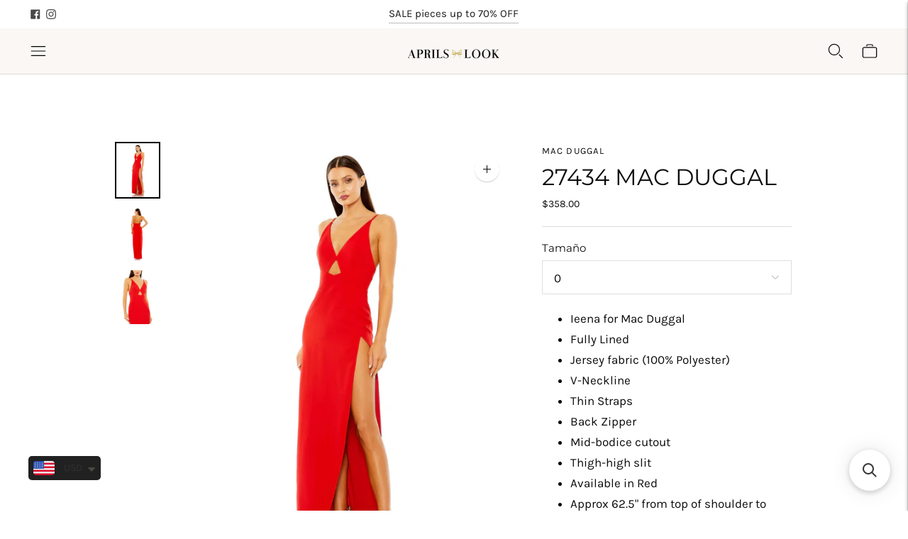

--- FILE ---
content_type: text/html; charset=utf-8
request_url: https://aprilslook.com/products/27434-mac-duggal
body_size: 33481
content:
<!doctype html>

<!--
  ___                       ___           ___           ___
       /  /\                     /__/\         /  /\         /  /\
      /  /:/_                    \  \:\       /  /:/        /  /::\
     /  /:/ /\  ___     ___       \  \:\     /  /:/        /  /:/\:\
    /  /:/ /:/ /__/\   /  /\  ___  \  \:\   /  /:/  ___   /  /:/  \:\
   /__/:/ /:/  \  \:\ /  /:/ /__/\  \__\:\ /__/:/  /  /\ /__/:/ \__\:\
   \  \:\/:/    \  \:\  /:/  \  \:\ /  /:/ \  \:\ /  /:/ \  \:\ /  /:/
    \  \::/      \  \:\/:/    \  \:\  /:/   \  \:\  /:/   \  \:\  /:/
     \  \:\       \  \::/      \  \:\/:/     \  \:\/:/     \  \:\/:/
      \  \:\       \__\/        \  \::/       \  \::/       \  \::/
       \__\/                     \__\/         \__\/         \__\/

  --------------------------------------------------------------------
  #  Lorenza v6.5.3
  #  Documentation: https://help.fluorescent.co/v/lorenza
  #  Purchase: https://themes.shopify.com/themes/lorenza
  #  A product by Fluorescent: https://fluorescent.co/
  --------------------------------------------------------------------
-->

<html class="no-js" lang="en">
  <head>
    <meta charset="utf-8">
    <meta http-equiv="X-UA-Compatible" content="IE=edge,chrome=1">
    <meta name="viewport" content="width=device-width,initial-scale=1">
    <link rel="canonical" href="https://aprilslook.com/products/27434-mac-duggal">
    <link rel="preconnect" href="https://cdn.shopify.com" crossorigin><link rel="preconnect" href="https://fonts.shopifycdn.com" crossorigin><title>27434 MAC DUGGAL
&ndash; Aprils Look</title>

    
      <meta name="description" content="Ieena for Mac Duggal Fully Lined Jersey fabric (100% Polyester) V-Neckline Thin Straps Back Zipper Mid-bodice cutout Thigh-high slit Available in Red Approx 62.5&quot; from top of shoulder to bottom hem">
    






  
  
  
  
  




<meta property="og:url" content="https://aprilslook.com/products/27434-mac-duggal">
<meta property="og:site_name" content="Aprils Look">
<meta property="og:type" content="product">
<meta property="og:title" content="27434 MAC DUGGAL">
<meta property="og:description" content="Ieena for Mac Duggal Fully Lined Jersey fabric (100% Polyester) V-Neckline Thin Straps Back Zipper Mid-bodice cutout Thigh-high slit Available in Red Approx 62.5&amp;quot; from top of shoulder to bottom hem">
<meta property="og:image" content="http://aprilslook.com/cdn/shop/files/27434_RED_Default_1_WS_1800x1800_5cddb86b-7654-4784-ad55-2306e10ce275_1024x.webp?v=1698170025">
<meta property="og:image:secure_url" content="https://aprilslook.com/cdn/shop/files/27434_RED_Default_1_WS_1800x1800_5cddb86b-7654-4784-ad55-2306e10ce275_1024x.webp?v=1698170025">
<meta property="og:price:amount" content="358.00">
<meta property="og:price:currency" content="USD">

<meta name="twitter:title" content="27434 MAC DUGGAL">
<meta name="twitter:description" content="Ieena for Mac Duggal Fully Lined Jersey fabric (100% Polyester) V-Neckline Thin Straps Back Zipper Mid-bodice cutout Thigh-high slit Available in Red Approx 62.5&amp;quot; from top of shoulder to bottom hem">
<meta name="twitter:card" content="summary_large_image">
<meta name="twitter:image" content="https://aprilslook.com/cdn/shop/files/27434_RED_Default_1_WS_1800x1800_5cddb86b-7654-4784-ad55-2306e10ce275_1024x.webp?v=1698170025">
<meta name="twitter:image:width" content="480">
<meta name="twitter:image:height" content="480">
<script>
  console.log('Lorenza v6.5.3 by Fluorescent');

  document.documentElement.className = document.documentElement.className.replace('no-js', '');

  if (window.matchMedia(`(prefers-reduced-motion: reduce)`) === true || window.matchMedia(`(prefers-reduced-motion: reduce)`).matches === true) {
    document.documentElement.classList.add('prefers-reduced-motion');
  }

  window.theme = {
    version: 'v6.5.3',
    strings: {
      name: "Aprils Look",
      addToCart: "Add to cart",
      soldOut: "Sold out",
      unavailable: "Unavailable",
      quickCartCheckout: "Go to Checkout",
      collection: {
        filter: "Filter",
        sort: "Sort",
        apply: "Apply",
        show: "Show",
        manual: "Translation missing: en.collections.sort.manual",
        price_ascending: "Translation missing: en.collections.sort.price_ascending",
        price_descending: "Translation missing: en.collections.sort.price_descending",
        title_ascending: "Translation missing: en.collections.sort.title_ascending",
        title_descending: "Translation missing: en.collections.sort.title_descending",
        created_ascending: "Translation missing: en.collections.sort.created_ascending",
        created_descending: "Translation missing: en.collections.sort.created_descending",
        best_selling: "Translation missing: en.collections.sort.best_selling",
      },
      cart: {
        general: {
          currency: "Currency",
          empty: "Your cart is currently empty.",
          quantity_error: "Quantity selected exceeds current stock",
          quantity_error_updated: "Quantity selected exceeds current stock. Your cart has been updated."
        }
      },
      general: {
        menu: {
          logout: "Logout",
          login_register: "Login \/ Register"
        },
        products: {
          recently_viewed: "Recently Viewed",
          no_recently_viewed: "No recently viewed items."
        },
        search: {
          search: "Search",
          no_results: "Try checking your spelling or using different words.",
          placeholder: "Search",
          quick_search: "Quick search",
          quick_search_results: {
            one: "Result",
            other: "Results"
          },
          submit: "Submit"
        }
      },
      products: {
        product: {
          view: "View the full product",
          total_reviews: "reviews",
          write_review: "Write a review",
          share_heading: "Share",
          unavailable: "Unavailable",
          unitPrice: "Unit price",
          unitPriceSeparator: "per",
          sku: "SKU",
          no_shipping_rates: "Shipping rate unavailable",
          country_placeholder: "Country\/Region"
        }
      },
      quickCart: {
        addProductQuantity: "Add product quantity",
        subtractProductQuantity: "Subtract product quantity"
      },
      layout: {
        cart: {
          title: "Cart"
        }
      },
      search: {
        headings: {
          articles: "Articles",
          pages: "Pages",
          products: "Products"
        },
        view_all: "View all",
        no_results: "No results were found",
        nothing_found: "Nothing found",
        no_product_results: "No product results for",
        no_page_results: "No page results for",
        no_article_results: "No article results for"
      },
      accessibility: {
        play_video: "Play",
        pause_video: "Pause",
        range_lower: "Lower",
        range_upper: "Upper"
      }
    },
    routes: {
      root: "/",
      cart: {
        base: "/cart",
        add: "/cart/add",
        change: "/cart/change",
        clear: "/cart/clear",
        shipping: "/cart/shipping_rates",
      },
      // Manual routes until Shopify adds support
      products: "/products",
      productRecommendations: "/recommendations/products",
      predictive_search_url: '/search/suggest'
    },
  }

  
</script><script>
    window.theme.moneyFormat = "\u003cspan class=money\u003e${{amount}}\u003c\/span\u003e"
  </script>

<style>
  @font-face {
  font-family: "Bodoni Moda";
  font-weight: 700;
  font-style: normal;
  src: url("//aprilslook.com/cdn/fonts/bodoni_moda/bodonimoda_n7.837502b3cbe406d2c6f311e87870fa9980b0b36a.woff2") format("woff2"),
       url("//aprilslook.com/cdn/fonts/bodoni_moda/bodonimoda_n7.c198e1cda930f96f6ae1aa8ef8facc95a64cfd1f.woff") format("woff");
}

  

  @font-face {
  font-family: Montserrat;
  font-weight: 400;
  font-style: normal;
  src: url("//aprilslook.com/cdn/fonts/montserrat/montserrat_n4.81949fa0ac9fd2021e16436151e8eaa539321637.woff2") format("woff2"),
       url("//aprilslook.com/cdn/fonts/montserrat/montserrat_n4.a6c632ca7b62da89c3594789ba828388aac693fe.woff") format("woff");
}

  @font-face {
  font-family: Montserrat;
  font-weight: 500;
  font-style: normal;
  src: url("//aprilslook.com/cdn/fonts/montserrat/montserrat_n5.07ef3781d9c78c8b93c98419da7ad4fbeebb6635.woff2") format("woff2"),
       url("//aprilslook.com/cdn/fonts/montserrat/montserrat_n5.adf9b4bd8b0e4f55a0b203cdd84512667e0d5e4d.woff") format("woff");
}

  @font-face {
  font-family: Montserrat;
  font-weight: 400;
  font-style: italic;
  src: url("//aprilslook.com/cdn/fonts/montserrat/montserrat_i4.5a4ea298b4789e064f62a29aafc18d41f09ae59b.woff2") format("woff2"),
       url("//aprilslook.com/cdn/fonts/montserrat/montserrat_i4.072b5869c5e0ed5b9d2021e4c2af132e16681ad2.woff") format("woff");
}


  @font-face {
  font-family: Karla;
  font-weight: 400;
  font-style: normal;
  src: url("//aprilslook.com/cdn/fonts/karla/karla_n4.40497e07df527e6a50e58fb17ef1950c72f3e32c.woff2") format("woff2"),
       url("//aprilslook.com/cdn/fonts/karla/karla_n4.e9f6f9de321061073c6bfe03c28976ba8ce6ee18.woff") format("woff");
}

  @font-face {
  font-family: Karla;
  font-weight: 500;
  font-style: normal;
  src: url("//aprilslook.com/cdn/fonts/karla/karla_n5.0f2c50ba88af8c39d2756f2fc9dfccf18f808828.woff2") format("woff2"),
       url("//aprilslook.com/cdn/fonts/karla/karla_n5.88d3e57f788ee4a41fa11fc99b9881ce077acdc2.woff") format("woff");
}

  @font-face {
  font-family: Karla;
  font-weight: 400;
  font-style: italic;
  src: url("//aprilslook.com/cdn/fonts/karla/karla_i4.2086039c16bcc3a78a72a2f7b471e3c4a7f873a6.woff2") format("woff2"),
       url("//aprilslook.com/cdn/fonts/karla/karla_i4.7b9f59841a5960c16fa2a897a0716c8ebb183221.woff") format("woff");
}

  @font-face {
  font-family: Karla;
  font-weight: 500;
  font-style: italic;
  src: url("//aprilslook.com/cdn/fonts/karla/karla_i5.69e240d3e2697b7653a56061e6c0bdd837d9a0d7.woff2") format("woff2"),
       url("//aprilslook.com/cdn/fonts/karla/karla_i5.d56a3f6d57505f4753ea6466cf86322680d9dfdf.woff") format("woff");
}


  
  

  :root {
    --color-accent: #000000;
    --color-text: #0d0c0c;
    --color-text-meta: rgba(13, 12, 12, 0.7);
    --color-button-bg: #f4f4f4;
    --color-button-hover-bg: #e7e7e7;
    --color-button-active-bg: #dbdbdb;
    --color-bg: #ffffff;
    --color-bg-transparent: rgba(255, 255, 255, 0.8);
    --color-bg-contrast: #f2f2f2;
    --color-bg-darker: #f7f7f7;
    --color-background-meta: #f5f5f5;
    --color-border: #dedede;
    --color-border-medium: #c5c5c5;
    --color-border-darker: #b8b8b8;
    --color-border-darkest: #9e9e9e;
    --color-input-text: #606060;
    --color-input-inactive-text: rgba(96, 96, 96, 0.7);
    --color-icon: #9c9c9c;
    --color-icon-darker: #767676;
    --color-icon-darkerest: #5c5c5c;
    --color-primary-button-bg: #000000;
    --color-primary-button-active-bg: #000000;
    --color-secondary-button-bg: #f4f4f4;
    --color-secondary-button-text: #0d0c0c;
    --color-secondary-button-border: rgba(244, 244, 244, 0.2);
    --color-secondary-button-meta: #c1c1c1;
    --color-sale-badge-bg: #313131;
    --color-sale-badge-text: #FCFCFC;
    --color-sold-out-badge-bg: #313131;
    --color-sold-out-badge-text: #FCFCFC;
    --color-success-message: #006973;
    --color-text-success: #006973;
    --color-error-message: #f55639;
    --color-text-error: #f55639;

    --color-contrast-text: #262626;
    --color-contrast-text-meta: rgba(38, 38, 38, 0.7);
    --color-contrast-bg: #f9f9f9;
    --color-contrast-bg-meta: #efefef;
    --color-contrast-border: #d6d6d6;
    --color-contrast-border-darker: #b0b0b0;
    --color-contrast-border-darkest: #969696;
    --color-contrast-input-text: #5e5e5e;
    --color-contrast-input-inactive-text: rgba(94, 94, 94, 0.7);
    --color-contrast-icon: #939393;
    --color-contrast-secondary-button-bg: #000;
    --color-contrast-secondary-button-text: #262626;
    --color-contrast-secondary-button-border: rgba(0, 0, 0, 0.2);
    --color-contrast-secondary-button-meta: #333333;

    --color-header-text: #000000;
    --color-header-bg: #faf7f4;
    --color-header-border: #dcdcdc;
    --color-header-border-darken: #c3c3c3;

    --color-footer-text: #020202;
    --color-footer-text-meta: rgba(2, 2, 2, 0.7);
    --color-footer-bg: #faf7f4;
    --color-footer-border: #dc93a3;
    --color-footer-button-bg: #dc93a3;
    --color-footer-button-bg-lighter: #e2a6b3;
    --color-footer-button-text: #f2b3c1;

    --color-navigation-text: #151515;
    --color-navigation-text-meta: rgba(21, 21, 21, 0.7);
    --color-navigation-bg: #ffffff;
    --color-navigation-bg-darker: #f2f2f2;

    --color-drawer-text: #151515;
    --color-drawer-text-meta: rgba(21, 21, 21, 0.7);
    --color-drawer-bg: #ffffff;
    --color-drawer-bg-transparent: rgba(255, 255, 255, 0.8);
    --color-drawer-bg-darker: #f2f2f2;
    --color-drawer-background-meta: #f2f2f2;
    --color-drawer-border: #d6d6d6;
    --color-drawer-border-darker: #b0b0b0;
    --color-drawer-border-darkest: #969696;
    --color-drawer-input-text: #5e5e5e;
    --color-drawer-input-inactive-text: rgba(94, 94, 94, 0.7);
    --color-drawer-icon: #939393;
    --color-drawer-icon-darker: #6d6d6d;

    --color-placeholder-bg: #fafafa;

    --color-bg-overlay: rgba(13, 12, 12, 0.25);

    --font-logo: "Bodoni Moda", serif;
    --font-logo-weight: 700;
    --font-logo-style: normal;

    --font-heading: Montserrat, sans-serif;
    --font-heading-weight: 400;
    --font-heading-style: normal;
    --font-heading-bold-weight: 500;

    --font-body: Karla, sans-serif;
    --font-body-weight: 400;
    --font-body-style: normal;
    --font-body-bold-weight: 500;

    --font-size-body-extra-small: 13px;
    --font-size-body-small: 15px;
    --font-size-body-base: 17px;
    --font-size-body-large: 19px;
    --font-size-body-extra-large: 22px;

    --font-size-heading-1: 23px;
    --font-size-heading-1-small: 20px;
    --font-size-heading-2: 16px;
    --font-size-heading-3: 15px;

    --font-size-navigation: 14px;
    --font-letter-spacing-navigation: 0px;

    --font-size-button: 12px;
    --font-letter-spacing-button: 1px;

    --button-text-transform: uppercase;
    --button-border-radius: 0;

    --section-vertical-spacing: 40px;
    --section-vertical-spacing-desktop: 80px;
    --section-vertical-spacing-tall: 80px;
    --section-vertical-spacing-tall-desktop: 160px;

    /* Shopify pay specific */
    --payment-terms-background-color: #f5f5f5;

    /* Product badge color indexing */
    .badge[data-custom-handle="express-dispatch"]{color: #ffffff; background-color: #000000;}.badge[data-custom-handle="best-seller"]{color: #ffffff; background-color: #408200;}.badge[data-custom-handle="top-rated"]{color: #ffffff; background-color: #B18400;}.badge[data-custom-handle="clearance"],.badge[data-custom-handle="deal"]{color: #ffffff; background-color: #D50000;}}
</style>
<style>
  .accordion__group:after {
    background-color: var(--color-icon);
    -webkit-mask: url(//aprilslook.com/cdn/shop/t/27/assets/chevron-down.svg?v=14797827152027912471728064865) 50% 50% no-repeat;
    mask: url(//aprilslook.com/cdn/shop/t/27/assets/chevron-down.svg?v=14797827152027912471728064865) 50% 50% no-repeat;
  }
</style><script>
  flu = window.flu || {};
  flu.chunks = {
    flickity: "//aprilslook.com/cdn/shop/t/27/assets/flickity-chunk.js?v=161333171902861910521728064865",
    video: "//aprilslook.com/cdn/shop/t/27/assets/video-chunk.js?v=24308676528595992171728064865",
  };
</script>





  <script type="module" src="//aprilslook.com/cdn/shop/t/27/assets/theme.min.js?v=87319728858338198911728064865"></script>







<link href="//aprilslook.com/cdn/shop/t/27/assets/theme.css?v=153615857073023967821728064865" rel="stylesheet" type="text/css" media="all" />
<link href="//aprilslook.com/cdn/shop/t/27/assets/custom.css?v=55038404157056463381728064865" rel="stylesheet" type="text/css" media="all" />
<script src="//searchanise-ef84.kxcdn.com/widgets/shopify/init.js?a=6x0V0O4U4U"></script>
    <script>window.performance && window.performance.mark && window.performance.mark('shopify.content_for_header.start');</script><meta id="shopify-digital-wallet" name="shopify-digital-wallet" content="/3339125/digital_wallets/dialog">
<link rel="alternate" type="application/json+oembed" href="https://aprilslook.com/products/27434-mac-duggal.oembed">
<script async="async" src="/checkouts/internal/preloads.js?locale=en-US"></script>
<script id="shopify-features" type="application/json">{"accessToken":"931ba95e64b66d6db621123b20683c5a","betas":["rich-media-storefront-analytics"],"domain":"aprilslook.com","predictiveSearch":true,"shopId":3339125,"locale":"en"}</script>
<script>var Shopify = Shopify || {};
Shopify.shop = "aprils-look.myshopify.com";
Shopify.locale = "en";
Shopify.currency = {"active":"USD","rate":"1.0"};
Shopify.country = "US";
Shopify.theme = {"name":"Lorenza Nuevo Cesar","id":129831501929,"schema_name":"Lorenza","schema_version":"6.5.3","theme_store_id":798,"role":"main"};
Shopify.theme.handle = "null";
Shopify.theme.style = {"id":null,"handle":null};
Shopify.cdnHost = "aprilslook.com/cdn";
Shopify.routes = Shopify.routes || {};
Shopify.routes.root = "/";</script>
<script type="module">!function(o){(o.Shopify=o.Shopify||{}).modules=!0}(window);</script>
<script>!function(o){function n(){var o=[];function n(){o.push(Array.prototype.slice.apply(arguments))}return n.q=o,n}var t=o.Shopify=o.Shopify||{};t.loadFeatures=n(),t.autoloadFeatures=n()}(window);</script>
<script id="shop-js-analytics" type="application/json">{"pageType":"product"}</script>
<script defer="defer" async type="module" src="//aprilslook.com/cdn/shopifycloud/shop-js/modules/v2/client.init-shop-cart-sync_BT-GjEfc.en.esm.js"></script>
<script defer="defer" async type="module" src="//aprilslook.com/cdn/shopifycloud/shop-js/modules/v2/chunk.common_D58fp_Oc.esm.js"></script>
<script defer="defer" async type="module" src="//aprilslook.com/cdn/shopifycloud/shop-js/modules/v2/chunk.modal_xMitdFEc.esm.js"></script>
<script type="module">
  await import("//aprilslook.com/cdn/shopifycloud/shop-js/modules/v2/client.init-shop-cart-sync_BT-GjEfc.en.esm.js");
await import("//aprilslook.com/cdn/shopifycloud/shop-js/modules/v2/chunk.common_D58fp_Oc.esm.js");
await import("//aprilslook.com/cdn/shopifycloud/shop-js/modules/v2/chunk.modal_xMitdFEc.esm.js");

  window.Shopify.SignInWithShop?.initShopCartSync?.({"fedCMEnabled":true,"windoidEnabled":true});

</script>
<script>(function() {
  var isLoaded = false;
  function asyncLoad() {
    if (isLoaded) return;
    isLoaded = true;
    var urls = ["\/\/searchserverapi.com\/widgets\/shopify\/init.js?a=6x0V0O4U4U\u0026shop=aprils-look.myshopify.com","https:\/\/cdn.shopify.com\/s\/files\/1\/0449\/2568\/1820\/t\/4\/assets\/booster_currency.js?v=1624978055\u0026shop=aprils-look.myshopify.com","https:\/\/cdn.shopify.com\/s\/files\/1\/0449\/2568\/1820\/t\/4\/assets\/booster_currency.js?v=1624978055\u0026shop=aprils-look.myshopify.com"];
    for (var i = 0; i < urls.length; i++) {
      var s = document.createElement('script');
      s.type = 'text/javascript';
      s.async = true;
      s.src = urls[i];
      var x = document.getElementsByTagName('script')[0];
      x.parentNode.insertBefore(s, x);
    }
  };
  if(window.attachEvent) {
    window.attachEvent('onload', asyncLoad);
  } else {
    window.addEventListener('load', asyncLoad, false);
  }
})();</script>
<script id="__st">var __st={"a":3339125,"offset":-25200,"reqid":"a5663db7-fe79-4a6e-8efe-0439aae665c4-1769256215","pageurl":"aprilslook.com\/products\/27434-mac-duggal","u":"37d558639b92","p":"product","rtyp":"product","rid":7065574244457};</script>
<script>window.ShopifyPaypalV4VisibilityTracking = true;</script>
<script id="captcha-bootstrap">!function(){'use strict';const t='contact',e='account',n='new_comment',o=[[t,t],['blogs',n],['comments',n],[t,'customer']],c=[[e,'customer_login'],[e,'guest_login'],[e,'recover_customer_password'],[e,'create_customer']],r=t=>t.map((([t,e])=>`form[action*='/${t}']:not([data-nocaptcha='true']) input[name='form_type'][value='${e}']`)).join(','),a=t=>()=>t?[...document.querySelectorAll(t)].map((t=>t.form)):[];function s(){const t=[...o],e=r(t);return a(e)}const i='password',u='form_key',d=['recaptcha-v3-token','g-recaptcha-response','h-captcha-response',i],f=()=>{try{return window.sessionStorage}catch{return}},m='__shopify_v',_=t=>t.elements[u];function p(t,e,n=!1){try{const o=window.sessionStorage,c=JSON.parse(o.getItem(e)),{data:r}=function(t){const{data:e,action:n}=t;return t[m]||n?{data:e,action:n}:{data:t,action:n}}(c);for(const[e,n]of Object.entries(r))t.elements[e]&&(t.elements[e].value=n);n&&o.removeItem(e)}catch(o){console.error('form repopulation failed',{error:o})}}const l='form_type',E='cptcha';function T(t){t.dataset[E]=!0}const w=window,h=w.document,L='Shopify',v='ce_forms',y='captcha';let A=!1;((t,e)=>{const n=(g='f06e6c50-85a8-45c8-87d0-21a2b65856fe',I='https://cdn.shopify.com/shopifycloud/storefront-forms-hcaptcha/ce_storefront_forms_captcha_hcaptcha.v1.5.2.iife.js',D={infoText:'Protected by hCaptcha',privacyText:'Privacy',termsText:'Terms'},(t,e,n)=>{const o=w[L][v],c=o.bindForm;if(c)return c(t,g,e,D).then(n);var r;o.q.push([[t,g,e,D],n]),r=I,A||(h.body.append(Object.assign(h.createElement('script'),{id:'captcha-provider',async:!0,src:r})),A=!0)});var g,I,D;w[L]=w[L]||{},w[L][v]=w[L][v]||{},w[L][v].q=[],w[L][y]=w[L][y]||{},w[L][y].protect=function(t,e){n(t,void 0,e),T(t)},Object.freeze(w[L][y]),function(t,e,n,w,h,L){const[v,y,A,g]=function(t,e,n){const i=e?o:[],u=t?c:[],d=[...i,...u],f=r(d),m=r(i),_=r(d.filter((([t,e])=>n.includes(e))));return[a(f),a(m),a(_),s()]}(w,h,L),I=t=>{const e=t.target;return e instanceof HTMLFormElement?e:e&&e.form},D=t=>v().includes(t);t.addEventListener('submit',(t=>{const e=I(t);if(!e)return;const n=D(e)&&!e.dataset.hcaptchaBound&&!e.dataset.recaptchaBound,o=_(e),c=g().includes(e)&&(!o||!o.value);(n||c)&&t.preventDefault(),c&&!n&&(function(t){try{if(!f())return;!function(t){const e=f();if(!e)return;const n=_(t);if(!n)return;const o=n.value;o&&e.removeItem(o)}(t);const e=Array.from(Array(32),(()=>Math.random().toString(36)[2])).join('');!function(t,e){_(t)||t.append(Object.assign(document.createElement('input'),{type:'hidden',name:u})),t.elements[u].value=e}(t,e),function(t,e){const n=f();if(!n)return;const o=[...t.querySelectorAll(`input[type='${i}']`)].map((({name:t})=>t)),c=[...d,...o],r={};for(const[a,s]of new FormData(t).entries())c.includes(a)||(r[a]=s);n.setItem(e,JSON.stringify({[m]:1,action:t.action,data:r}))}(t,e)}catch(e){console.error('failed to persist form',e)}}(e),e.submit())}));const S=(t,e)=>{t&&!t.dataset[E]&&(n(t,e.some((e=>e===t))),T(t))};for(const o of['focusin','change'])t.addEventListener(o,(t=>{const e=I(t);D(e)&&S(e,y())}));const B=e.get('form_key'),M=e.get(l),P=B&&M;t.addEventListener('DOMContentLoaded',(()=>{const t=y();if(P)for(const e of t)e.elements[l].value===M&&p(e,B);[...new Set([...A(),...v().filter((t=>'true'===t.dataset.shopifyCaptcha))])].forEach((e=>S(e,t)))}))}(h,new URLSearchParams(w.location.search),n,t,e,['guest_login'])})(!0,!0)}();</script>
<script integrity="sha256-4kQ18oKyAcykRKYeNunJcIwy7WH5gtpwJnB7kiuLZ1E=" data-source-attribution="shopify.loadfeatures" defer="defer" src="//aprilslook.com/cdn/shopifycloud/storefront/assets/storefront/load_feature-a0a9edcb.js" crossorigin="anonymous"></script>
<script data-source-attribution="shopify.dynamic_checkout.dynamic.init">var Shopify=Shopify||{};Shopify.PaymentButton=Shopify.PaymentButton||{isStorefrontPortableWallets:!0,init:function(){window.Shopify.PaymentButton.init=function(){};var t=document.createElement("script");t.src="https://aprilslook.com/cdn/shopifycloud/portable-wallets/latest/portable-wallets.en.js",t.type="module",document.head.appendChild(t)}};
</script>
<script data-source-attribution="shopify.dynamic_checkout.buyer_consent">
  function portableWalletsHideBuyerConsent(e){var t=document.getElementById("shopify-buyer-consent"),n=document.getElementById("shopify-subscription-policy-button");t&&n&&(t.classList.add("hidden"),t.setAttribute("aria-hidden","true"),n.removeEventListener("click",e))}function portableWalletsShowBuyerConsent(e){var t=document.getElementById("shopify-buyer-consent"),n=document.getElementById("shopify-subscription-policy-button");t&&n&&(t.classList.remove("hidden"),t.removeAttribute("aria-hidden"),n.addEventListener("click",e))}window.Shopify?.PaymentButton&&(window.Shopify.PaymentButton.hideBuyerConsent=portableWalletsHideBuyerConsent,window.Shopify.PaymentButton.showBuyerConsent=portableWalletsShowBuyerConsent);
</script>
<script data-source-attribution="shopify.dynamic_checkout.cart.bootstrap">document.addEventListener("DOMContentLoaded",(function(){function t(){return document.querySelector("shopify-accelerated-checkout-cart, shopify-accelerated-checkout")}if(t())Shopify.PaymentButton.init();else{new MutationObserver((function(e,n){t()&&(Shopify.PaymentButton.init(),n.disconnect())})).observe(document.body,{childList:!0,subtree:!0})}}));
</script>

<script>window.performance && window.performance.mark && window.performance.mark('shopify.content_for_header.end');</script>

  <!-- BEGIN app block: shopify://apps/reelup-shoppable-videos-reels/blocks/reelup/a8ec9e4d-d192-44f7-9c23-595f9ee7dd5b --><style>
  [id*='reelup'].shopify-app-block {
    width: 100%;
  }
</style><style id='reelUp_customCSS'>
    
  </style><script>
    eval(``);
  </script><script src='https://cdn-v2.reelup.io/global.js.gz?v=1769256215' defer></script><script>
  console.log("%cVideo commerce powered by ReelUp.", 'font-size: 18px; font-weight: 600; color: #000;background: #a3f234; padding: 10px 20px; border-radius: 5px; width: 100%');
  console.log("🚀 Enhanced Product Discovery.\n" +
  "📈 Increased Conversion Rates.\n" +
  "🤩 Elevated Visitor Engagements.\n\n" +
  "Learn more at: https://apps.shopify.com/reelup/");

  window.shopFormat = "\u003cspan class=money\u003e${{amount}}\u003c\/span\u003e";
  window.shopCurrency = "USD";
  window.REELUP = {
     files: {
        carousel: {
            css: "https://cdn.shopify.com/extensions/019a961d-0cdf-72c1-aed3-524c2b6dbde8/ig-reels-124/assets/reels_carousel.css",
        },
        stacked: {
            css: "https://cdn.shopify.com/extensions/019a961d-0cdf-72c1-aed3-524c2b6dbde8/ig-reels-124/assets/reels_carousel_stacked.css",
        },
        grid: {
            css: "https://cdn.shopify.com/extensions/019a961d-0cdf-72c1-aed3-524c2b6dbde8/ig-reels-124/assets/reels_grid.css",
        },
        stories: {
            css: "https://cdn.shopify.com/extensions/019a961d-0cdf-72c1-aed3-524c2b6dbde8/ig-reels-124/assets/reels_stories.css",
        },
    },
    shopLocale: "US"
  };window.reelUp_productJSON = {"id":7065574244457,"title":"27434 MAC DUGGAL","handle":"27434-mac-duggal","description":"\u003cmeta charset=\"utf-8\"\u003e\n\u003cul data-mce-fragment=\"1\"\u003e\n\u003cli data-mce-fragment=\"1\"\u003eIeena for Mac Duggal\u003c\/li\u003e\n\u003cli data-mce-fragment=\"1\"\u003eFully Lined\u003c\/li\u003e\n\u003cli data-mce-fragment=\"1\"\u003eJersey fabric (100% Polyester)\u003c\/li\u003e\n\u003cli data-mce-fragment=\"1\"\u003eV-Neckline\u003c\/li\u003e\n\u003cli data-mce-fragment=\"1\"\u003eThin Straps\u003c\/li\u003e\n\u003cli data-mce-fragment=\"1\"\u003eBack Zipper\u003c\/li\u003e\n\u003cli data-mce-fragment=\"1\"\u003eMid-bodice cutout\u003c\/li\u003e\n\u003cli data-mce-fragment=\"1\"\u003eThigh-high slit\u003c\/li\u003e\n\u003cli data-mce-fragment=\"1\"\u003eAvailable in Red\u003c\/li\u003e\n\u003cli data-mce-fragment=\"1\"\u003eApprox 62.5\" from top of shoulder to bottom hem\u003c\/li\u003e\n\u003c\/ul\u003e","published_at":"2023-10-24T10:53:43-07:00","created_at":"2023-10-24T10:53:43-07:00","vendor":"mac duggal","type":"","tags":["0","10","12","2","4","6","8","ALL DRESSES","EVENING","LONG","MAC DUGGAL","RED","SLEEVELESS"],"price":35800,"price_min":35800,"price_max":35800,"available":true,"price_varies":false,"compare_at_price":null,"compare_at_price_min":0,"compare_at_price_max":0,"compare_at_price_varies":false,"variants":[{"id":40798236344425,"title":"0","option1":"0","option2":null,"option3":null,"sku":"","requires_shipping":true,"taxable":true,"featured_image":null,"available":true,"name":"27434 MAC DUGGAL - 0","public_title":"0","options":["0"],"price":35800,"weight":0,"compare_at_price":null,"inventory_quantity":0,"inventory_management":null,"inventory_policy":"deny","barcode":"","requires_selling_plan":false,"selling_plan_allocations":[]},{"id":40798236377193,"title":"2","option1":"2","option2":null,"option3":null,"sku":"","requires_shipping":true,"taxable":true,"featured_image":null,"available":true,"name":"27434 MAC DUGGAL - 2","public_title":"2","options":["2"],"price":35800,"weight":0,"compare_at_price":null,"inventory_quantity":0,"inventory_management":null,"inventory_policy":"deny","barcode":"","requires_selling_plan":false,"selling_plan_allocations":[]},{"id":40798236409961,"title":"4","option1":"4","option2":null,"option3":null,"sku":"","requires_shipping":true,"taxable":true,"featured_image":null,"available":true,"name":"27434 MAC DUGGAL - 4","public_title":"4","options":["4"],"price":35800,"weight":0,"compare_at_price":null,"inventory_quantity":0,"inventory_management":null,"inventory_policy":"deny","barcode":"","requires_selling_plan":false,"selling_plan_allocations":[]},{"id":40798236442729,"title":"6","option1":"6","option2":null,"option3":null,"sku":"","requires_shipping":true,"taxable":true,"featured_image":null,"available":true,"name":"27434 MAC DUGGAL - 6","public_title":"6","options":["6"],"price":35800,"weight":0,"compare_at_price":null,"inventory_quantity":0,"inventory_management":null,"inventory_policy":"deny","barcode":"","requires_selling_plan":false,"selling_plan_allocations":[]},{"id":40798236475497,"title":"8","option1":"8","option2":null,"option3":null,"sku":"","requires_shipping":true,"taxable":true,"featured_image":null,"available":true,"name":"27434 MAC DUGGAL - 8","public_title":"8","options":["8"],"price":35800,"weight":0,"compare_at_price":null,"inventory_quantity":0,"inventory_management":null,"inventory_policy":"deny","barcode":"","requires_selling_plan":false,"selling_plan_allocations":[]},{"id":40798236508265,"title":"10","option1":"10","option2":null,"option3":null,"sku":"","requires_shipping":true,"taxable":true,"featured_image":null,"available":true,"name":"27434 MAC DUGGAL - 10","public_title":"10","options":["10"],"price":35800,"weight":0,"compare_at_price":null,"inventory_quantity":0,"inventory_management":null,"inventory_policy":"deny","barcode":"","requires_selling_plan":false,"selling_plan_allocations":[]},{"id":40798236541033,"title":"12","option1":"12","option2":null,"option3":null,"sku":"","requires_shipping":true,"taxable":true,"featured_image":null,"available":true,"name":"27434 MAC DUGGAL - 12","public_title":"12","options":["12"],"price":35800,"weight":0,"compare_at_price":null,"inventory_quantity":0,"inventory_management":null,"inventory_policy":"deny","barcode":"","requires_selling_plan":false,"selling_plan_allocations":[]}],"images":["\/\/aprilslook.com\/cdn\/shop\/files\/27434_RED_Default_1_WS_1800x1800_5cddb86b-7654-4784-ad55-2306e10ce275.webp?v=1698170025","\/\/aprilslook.com\/cdn\/shop\/files\/27434_RED_2_WS_1800x1800_5a78ae92-32ca-4ecd-b52d-980df6e5f4a8.webp?v=1698170025","\/\/aprilslook.com\/cdn\/shop\/files\/27434_RED_3_WS_1800x1800_0183f9ea-646a-45e9-ba7b-2a0e35617945.webp?v=1698170025"],"featured_image":"\/\/aprilslook.com\/cdn\/shop\/files\/27434_RED_Default_1_WS_1800x1800_5cddb86b-7654-4784-ad55-2306e10ce275.webp?v=1698170025","options":["Tamaño"],"media":[{"alt":null,"id":23553078263913,"position":1,"preview_image":{"aspect_ratio":0.792,"height":1800,"width":1426,"src":"\/\/aprilslook.com\/cdn\/shop\/files\/27434_RED_Default_1_WS_1800x1800_5cddb86b-7654-4784-ad55-2306e10ce275.webp?v=1698170025"},"aspect_ratio":0.792,"height":1800,"media_type":"image","src":"\/\/aprilslook.com\/cdn\/shop\/files\/27434_RED_Default_1_WS_1800x1800_5cddb86b-7654-4784-ad55-2306e10ce275.webp?v=1698170025","width":1426},{"alt":null,"id":23553078296681,"position":2,"preview_image":{"aspect_ratio":0.792,"height":1800,"width":1426,"src":"\/\/aprilslook.com\/cdn\/shop\/files\/27434_RED_2_WS_1800x1800_5a78ae92-32ca-4ecd-b52d-980df6e5f4a8.webp?v=1698170025"},"aspect_ratio":0.792,"height":1800,"media_type":"image","src":"\/\/aprilslook.com\/cdn\/shop\/files\/27434_RED_2_WS_1800x1800_5a78ae92-32ca-4ecd-b52d-980df6e5f4a8.webp?v=1698170025","width":1426},{"alt":null,"id":23553078329449,"position":3,"preview_image":{"aspect_ratio":0.792,"height":1800,"width":1426,"src":"\/\/aprilslook.com\/cdn\/shop\/files\/27434_RED_3_WS_1800x1800_0183f9ea-646a-45e9-ba7b-2a0e35617945.webp?v=1698170025"},"aspect_ratio":0.792,"height":1800,"media_type":"image","src":"\/\/aprilslook.com\/cdn\/shop\/files\/27434_RED_3_WS_1800x1800_0183f9ea-646a-45e9-ba7b-2a0e35617945.webp?v=1698170025","width":1426}],"requires_selling_plan":false,"selling_plan_groups":[],"content":"\u003cmeta charset=\"utf-8\"\u003e\n\u003cul data-mce-fragment=\"1\"\u003e\n\u003cli data-mce-fragment=\"1\"\u003eIeena for Mac Duggal\u003c\/li\u003e\n\u003cli data-mce-fragment=\"1\"\u003eFully Lined\u003c\/li\u003e\n\u003cli data-mce-fragment=\"1\"\u003eJersey fabric (100% Polyester)\u003c\/li\u003e\n\u003cli data-mce-fragment=\"1\"\u003eV-Neckline\u003c\/li\u003e\n\u003cli data-mce-fragment=\"1\"\u003eThin Straps\u003c\/li\u003e\n\u003cli data-mce-fragment=\"1\"\u003eBack Zipper\u003c\/li\u003e\n\u003cli data-mce-fragment=\"1\"\u003eMid-bodice cutout\u003c\/li\u003e\n\u003cli data-mce-fragment=\"1\"\u003eThigh-high slit\u003c\/li\u003e\n\u003cli data-mce-fragment=\"1\"\u003eAvailable in Red\u003c\/li\u003e\n\u003cli data-mce-fragment=\"1\"\u003eApprox 62.5\" from top of shoulder to bottom hem\u003c\/li\u003e\n\u003c\/ul\u003e"};;

      window.reelUp_productJSON.collectionIds = [270025195625,270025326697,233996293];console.log("Reelup Product Page Reels Widget is disabled.");const settingsData = {"translations":{"description_label":"Description","quantity":"Quantity","add_cart_error_message":"An error has occurred","add_cart_success_message":"Added to cart successfully!","single_product":"Product","multiple_products":"Products","sold_out_button_text":"Sold out","off":"OFF","view_cart":"View cart","credit":"Credits","recommended_products":"You may like","unmute_btn":"Tap to Unmute","swipe_to_next":"Swipe up to see more!","copied":"Copied","empty_cart":"Your cart is empty","cart_popup_heading":"Your cart","no_product_found":"No product found","share_popup_heading":"Share video","video_url":"Video URL","copy_link":"Copy link","product":"Product","price":"Price","subtotal":"Subtotal","checkout_button":"Checkout","reviews_label":"Customer Reviews","total_reviews":"Based on {{raters}} Reviews","load_more_reviews":"Load more reviews","cart_limit_error":"You have reached the limit to add product into cart","share_label":"Share","likes_label":"Likes","views_label":"Views","add_to_cart_button":"Add to Cart","shop_now_button":"Shop Now","more_info_button":"More Info","multiple_products_heading":"Products seen in the video"},"integrations":{"reviews":{"reviews_provider":null,"reviews_api_key":null}},"devtool":{"custom_css":null,"custom_js":null,"load_on_interaction":0,"playlist_addtocart_js":null,"popup_cart_button_js":null,"popup_addtocart_button_js":null,"soldout_js":null,"scale_video":1,"api_key":"jDindeDxxllMMbiewYpKxfIMhIF8mKAh"},"socialpixel":{"facebook_pixel":null,"tiktok_pixel":null,"google_pixel":null,"snapchat_pixel":null}};
      const global_settings = {"reel_views":0,"reel_likes":1,"reel_share":1,"brand_logo":null,"powered_by_reelup":0,"overlay_icon":"reelup_icon","icon_color":"rgba(0, 0, 0, 1)","primary_button_background_color":"rgba(0, 0, 0, 1)","primary_button_text_color":"rgb(255,255,255)","secondary_button_background_color":"rgba(255,255,255,1)","secondary_button_text_color":"rgba(34, 34, 34, 1)","secondary_button_border_color":"rgba(34, 34, 34, 1)","sale_badge_background_color":"rgba(179, 0, 0, 1)","sale_badge_text_color":"rgba(255, 255, 255, 1)","regular_price_color":"rgba(114, 114, 114, 1)","sale_price_color":"rgba(179, 0, 0, 1)","modal_logo_width":50,"quantity_allowed_per_item":5,"items_to_purchase_allowed":25,"show_decimal":1,"is_order_tag":1,"reels_sorting":0,"reels_sorting_option":"views","smart_inventory_sync":0,"smart_inventory_sync_option":"move_reel_to_last","full_video_quality":"medium","short_video_quality":"short"};
      const retargeting_settings = [];
      window.REELUP.products = [];
      window.REELUP.customProducts = null;
      window.REELUP.videos = [{"id":189117,"title":"El mejor plan! 😌👯‍♀️ #aprilslook #mexico #boutique #fashion #tiendaonline #emprendimiento #dress #dresstok #SmallBusiness #fashiontok #vestidosdenoche #moda #eveningdress #vestidodenoche","short_video":"https:\/\/cdn.shopify.com\/s\/files\/1\/0333\/9125\/files\/reelUp_ix2igv8x3vc1750881201023_short.mp4?v=1750881213","thumbnail":"https:\/\/cdn.shopify.com\/s\/files\/1\/0333\/9125\/files\/reelUp_ix2igv8x3vc1750881201023_thumbnail.jpg?v=1750881211","cta":"tagged_products","recommended_products_ai":"shopify_recommendation_ai","recommended_products":[],"badge_text":null,"upload_date":"2025-06-25 19:53:21","seo_meta_title":null,"seo_meta_description":null,"meta_data":null,"cta_external_link":0,"custom_button_text":null,"custom_button_link":null,"custom_button_heading":null,"custom_button_subheading":null,"credit":null,"creditor_link":null,"creator_image":null,"full_video":"https:\/\/cdn.shopify.com\/s\/files\/1\/0333\/9125\/files\/reelUp_ix2igv8x3vc1750881201023_medium.mp4?v=1750881214","quiz":[],"products":[{"id":7443122815081,"handle":"2718-fouad-sarkis","available":1}]}];window.REELUP.pops = null;
      window.REELUP.playlists = null;
      window.REELUP.designData2 = {
        playlist_widget_design: {"show_playlist_heading":1,"playlist_heading_font_size":24,"playlist_heading_font_weight":500,"playlist_heading_color":"rgba(15, 15, 15, 1)","playlist_product_title_font_size":15,"playlist_product_title_font_weight":500,"playlist_product_title_color":"rgba(15, 15, 15, 1)","playlist_wrapper_width":1500,"playlist_card_width_desktop":250,"playlist_card_width_mobile":200,"stack_width_desktop":300,"stack_width_mobile":180,"playlist_play_video":"autoplay","playlist_mobile_play_video":"autoplay","playlist_reels_gap":15,"wrapper_width":"full_width","rating_color":"rgba(255, 217, 0 , 1)","discount_badge":1,"playlist_button":0,"playlist_button_text":"Add to Cart","playlist_heading_alignment":"center","show_navigators":0,"addtocart_button_action":"cartpage","addtocart_custom_js":null},
        playlist_grid_widget_design: {"show_playlist_heading":1,"playlist_heading_font_size":24,"playlist_heading_font_weight":500,"playlist_heading_color":"rgba(15, 15, 15, 1)","playlist_product_title_font_size":15,"playlist_product_title_font_weight":500,"playlist_product_title_color":"rgba(15, 15, 15, 1)","playlist_wrapper_width":1500,"playlist_mobile_play_video":"autoplay","wrapper_width":"full_width","rating_color":"rgba(255, 217, 0 , 1)","discount_badge":1,"playlist_button":0,"playlist_button_text":"Add to Cart","playlist_heading_alignment":"center","grid_reels_gap":20,"grid_rows_desktop":5,"grid_rows_mobile":2,"addtocart_button_action":"cartpage","addtocart_custom_js":null},
        story_widget_design: {"story_highlight_color":"rgba(255, 205, 21, 1)","story_card_width_desktop":90,"story_card_width_mobile":70,"story_card_gap":12,"story_card_button_text":"Shop now !!","story_card_button_text_color":"rgba(255, 255, 255, 1)","story_card_button_background_color":"rgba(0, 156, 255, 1)","story_move_card_to_end":1,"show_story_title":0,"stories_visibilty":"both"},
        pops_widget_design: {"pops_card_width_desktop":150,"pops_card_width_mobile":110,"pops_position":"left","pops_margin_horizontal":40,"pops_margin_vertical":30,"pops_initial_delay":2,"pops_display_time":8,"pops_loop":0,"pops_delay_between_pops":2,"show_pops_title":0,"pops_title_font_size":13,"pops_title_font_weight":500,"pops_title_color":"rgba(255, 255, 255, 1)","pops_video_type":"short","display_pops":"on_load","scroll_position_desktop":0,"scroll_position_mobile":0,"display_cta_button":0,"cta_button_text":"Buy now","enable_permanently_loop":0,"pops_icon_style":"none"},
        ppr_widget_design: {"show_cart_heading":1,"cart_heading":"Tagged with Reels","cart_heading_font_size":18,"cart_heading_font_weight":400,"cart_heading_color":"rgba(15, 15, 15, 1)","cart_card_width_desktop":150,"cart_card_width_mobile":120,"cart_reels_gap":15,"cart_video_action":"autoplay","cart_mobile_video_action":"autoplay","show_product_reel_title":0,"cart_title_font_size":14,"cart_title_font_weight":500,"cart_title_color":"rgb(29, 29, 29, 1)","show_pops_in_product_reels":1,"pops_style":"card","pops_position":"left","pops_margin_horizontal":40,"pops_margin_vertical":30,"status":0,"widget_template":"classic","video_player_layout":"default_view","ppr_heading_alignment":"center","show_navigators":0,"product_highlight_color":"rgb(191 247 117)"},
        video_player: {"image_ratio":"1-1","modal_product_title_font_size":24,"modal_product_title_font_weight":500,"modal_product_title_color":"rgba(0,0,0)","modal_template":"grid","modal_message_text":"Item added to cart successfully. {view_cart}","modal_button_action":"cartpage","custom_button_heading_size":22,"custom_button_heading_weight":500,"custom_button_subheading_size":16,"custom_button_subheading_weight":400,"quiz_title_font_size":22,"quiz_title_font_weight":500,"quiz_title_color":"rgba(255, 255, 255, 1)","quiz_description_font_size":16,"quiz_description_font_weight":400,"quiz_description_color":"rgba(214, 214, 214, 1)","quiz_answer_background_color":"#FFFFFF","quiz_answer_text_color":"rgba(238, 238, 238, 1)","modal_variant_style":"square_boxes","shop_now_button":1,"more_info_button":1,"show_recommended_products":1,"modal_video_mute":1,"is_reviews_accordion_open":1,"is_accordion_open":1,"recommended_products_ai":"shopify_recommendation_ai","quantity_selector":0,"show_quantity_label":1,"show_mobile_navigators":0,"more_info_external_link":0,"popup_addtocart_button_action":"cartpage","popup_addtocart_button_js":null,"minicart_button_action":"mini_cart","carticon_custom_js":null}
      };

      settingsData.globalSettings = global_settings;
      settingsData.retargetingSettings = retargeting_settings;
      window.REELUP.settings = settingsData;
      window.REELUP.stories = null;
      window.REELUP.advancedAnalytics = null;</script>
  <div style='position:absolute; width:1px; height:1px; margin:-1px; overflow:hidden; clip:rect(0 0 0 0);'>
    <img
      src='https://cdn-v2.reelup.io/track.png?sId=3339125&pageType=product&productId=7065574244457'
      alt='ReelUp tracking pixel'
      width='1'
      height='1'
      loading='lazy'
    >
    <a href='https://reelup.io/pages/privacy-policy'>Read the Privacy Policy</a>
  </div>
  <script>
    // GDPR Notice (basic example, enhance as needed)
    if (
      navigator.language.startsWith('en') ||
      navigator.language.startsWith('fr') ||
      navigator.language.startsWith('de')
    ) {
      console.log(
        'ReelUp tracking is active on this page. Read the Privacy Policy at https://reelup.io/pages/privacy-policy'
      );
    }
  </script>



<!-- END app block --><!-- BEGIN app block: shopify://apps/instafeed/blocks/head-block/c447db20-095d-4a10-9725-b5977662c9d5 --><link rel="preconnect" href="https://cdn.nfcube.com/">
<link rel="preconnect" href="https://scontent.cdninstagram.com/">


  <script>
    document.addEventListener('DOMContentLoaded', function () {
      let instafeedScript = document.createElement('script');

      
        instafeedScript.src = 'https://cdn.nfcube.com/instafeed-17f63e4bce03d2c05107f53b5c55edff.js';
      

      document.body.appendChild(instafeedScript);
    });
  </script>





<!-- END app block --><script src="https://cdn.shopify.com/extensions/a9a32278-85fd-435d-a2e4-15afbc801656/nova-multi-currency-converter-1/assets/nova-cur-app-embed.js" type="text/javascript" defer="defer"></script>
<link href="https://cdn.shopify.com/extensions/a9a32278-85fd-435d-a2e4-15afbc801656/nova-multi-currency-converter-1/assets/nova-cur.css" rel="stylesheet" type="text/css" media="all">
<script src="https://cdn.shopify.com/extensions/019a723a-d4c3-7223-9b0e-98be3fa098ba/fast-whatsapp-chat-34/assets/whatsapp-scripts.js" type="text/javascript" defer="defer"></script>
<link href="https://cdn.shopify.com/extensions/019a723a-d4c3-7223-9b0e-98be3fa098ba/fast-whatsapp-chat-34/assets/whatsapp-styles.css" rel="stylesheet" type="text/css" media="all">
<link href="https://monorail-edge.shopifysvc.com" rel="dns-prefetch">
<script>(function(){if ("sendBeacon" in navigator && "performance" in window) {try {var session_token_from_headers = performance.getEntriesByType('navigation')[0].serverTiming.find(x => x.name == '_s').description;} catch {var session_token_from_headers = undefined;}var session_cookie_matches = document.cookie.match(/_shopify_s=([^;]*)/);var session_token_from_cookie = session_cookie_matches && session_cookie_matches.length === 2 ? session_cookie_matches[1] : "";var session_token = session_token_from_headers || session_token_from_cookie || "";function handle_abandonment_event(e) {var entries = performance.getEntries().filter(function(entry) {return /monorail-edge.shopifysvc.com/.test(entry.name);});if (!window.abandonment_tracked && entries.length === 0) {window.abandonment_tracked = true;var currentMs = Date.now();var navigation_start = performance.timing.navigationStart;var payload = {shop_id: 3339125,url: window.location.href,navigation_start,duration: currentMs - navigation_start,session_token,page_type: "product"};window.navigator.sendBeacon("https://monorail-edge.shopifysvc.com/v1/produce", JSON.stringify({schema_id: "online_store_buyer_site_abandonment/1.1",payload: payload,metadata: {event_created_at_ms: currentMs,event_sent_at_ms: currentMs}}));}}window.addEventListener('pagehide', handle_abandonment_event);}}());</script>
<script id="web-pixels-manager-setup">(function e(e,d,r,n,o){if(void 0===o&&(o={}),!Boolean(null===(a=null===(i=window.Shopify)||void 0===i?void 0:i.analytics)||void 0===a?void 0:a.replayQueue)){var i,a;window.Shopify=window.Shopify||{};var t=window.Shopify;t.analytics=t.analytics||{};var s=t.analytics;s.replayQueue=[],s.publish=function(e,d,r){return s.replayQueue.push([e,d,r]),!0};try{self.performance.mark("wpm:start")}catch(e){}var l=function(){var e={modern:/Edge?\/(1{2}[4-9]|1[2-9]\d|[2-9]\d{2}|\d{4,})\.\d+(\.\d+|)|Firefox\/(1{2}[4-9]|1[2-9]\d|[2-9]\d{2}|\d{4,})\.\d+(\.\d+|)|Chrom(ium|e)\/(9{2}|\d{3,})\.\d+(\.\d+|)|(Maci|X1{2}).+ Version\/(15\.\d+|(1[6-9]|[2-9]\d|\d{3,})\.\d+)([,.]\d+|)( \(\w+\)|)( Mobile\/\w+|) Safari\/|Chrome.+OPR\/(9{2}|\d{3,})\.\d+\.\d+|(CPU[ +]OS|iPhone[ +]OS|CPU[ +]iPhone|CPU IPhone OS|CPU iPad OS)[ +]+(15[._]\d+|(1[6-9]|[2-9]\d|\d{3,})[._]\d+)([._]\d+|)|Android:?[ /-](13[3-9]|1[4-9]\d|[2-9]\d{2}|\d{4,})(\.\d+|)(\.\d+|)|Android.+Firefox\/(13[5-9]|1[4-9]\d|[2-9]\d{2}|\d{4,})\.\d+(\.\d+|)|Android.+Chrom(ium|e)\/(13[3-9]|1[4-9]\d|[2-9]\d{2}|\d{4,})\.\d+(\.\d+|)|SamsungBrowser\/([2-9]\d|\d{3,})\.\d+/,legacy:/Edge?\/(1[6-9]|[2-9]\d|\d{3,})\.\d+(\.\d+|)|Firefox\/(5[4-9]|[6-9]\d|\d{3,})\.\d+(\.\d+|)|Chrom(ium|e)\/(5[1-9]|[6-9]\d|\d{3,})\.\d+(\.\d+|)([\d.]+$|.*Safari\/(?![\d.]+ Edge\/[\d.]+$))|(Maci|X1{2}).+ Version\/(10\.\d+|(1[1-9]|[2-9]\d|\d{3,})\.\d+)([,.]\d+|)( \(\w+\)|)( Mobile\/\w+|) Safari\/|Chrome.+OPR\/(3[89]|[4-9]\d|\d{3,})\.\d+\.\d+|(CPU[ +]OS|iPhone[ +]OS|CPU[ +]iPhone|CPU IPhone OS|CPU iPad OS)[ +]+(10[._]\d+|(1[1-9]|[2-9]\d|\d{3,})[._]\d+)([._]\d+|)|Android:?[ /-](13[3-9]|1[4-9]\d|[2-9]\d{2}|\d{4,})(\.\d+|)(\.\d+|)|Mobile Safari.+OPR\/([89]\d|\d{3,})\.\d+\.\d+|Android.+Firefox\/(13[5-9]|1[4-9]\d|[2-9]\d{2}|\d{4,})\.\d+(\.\d+|)|Android.+Chrom(ium|e)\/(13[3-9]|1[4-9]\d|[2-9]\d{2}|\d{4,})\.\d+(\.\d+|)|Android.+(UC? ?Browser|UCWEB|U3)[ /]?(15\.([5-9]|\d{2,})|(1[6-9]|[2-9]\d|\d{3,})\.\d+)\.\d+|SamsungBrowser\/(5\.\d+|([6-9]|\d{2,})\.\d+)|Android.+MQ{2}Browser\/(14(\.(9|\d{2,})|)|(1[5-9]|[2-9]\d|\d{3,})(\.\d+|))(\.\d+|)|K[Aa][Ii]OS\/(3\.\d+|([4-9]|\d{2,})\.\d+)(\.\d+|)/},d=e.modern,r=e.legacy,n=navigator.userAgent;return n.match(d)?"modern":n.match(r)?"legacy":"unknown"}(),u="modern"===l?"modern":"legacy",c=(null!=n?n:{modern:"",legacy:""})[u],f=function(e){return[e.baseUrl,"/wpm","/b",e.hashVersion,"modern"===e.buildTarget?"m":"l",".js"].join("")}({baseUrl:d,hashVersion:r,buildTarget:u}),m=function(e){var d=e.version,r=e.bundleTarget,n=e.surface,o=e.pageUrl,i=e.monorailEndpoint;return{emit:function(e){var a=e.status,t=e.errorMsg,s=(new Date).getTime(),l=JSON.stringify({metadata:{event_sent_at_ms:s},events:[{schema_id:"web_pixels_manager_load/3.1",payload:{version:d,bundle_target:r,page_url:o,status:a,surface:n,error_msg:t},metadata:{event_created_at_ms:s}}]});if(!i)return console&&console.warn&&console.warn("[Web Pixels Manager] No Monorail endpoint provided, skipping logging."),!1;try{return self.navigator.sendBeacon.bind(self.navigator)(i,l)}catch(e){}var u=new XMLHttpRequest;try{return u.open("POST",i,!0),u.setRequestHeader("Content-Type","text/plain"),u.send(l),!0}catch(e){return console&&console.warn&&console.warn("[Web Pixels Manager] Got an unhandled error while logging to Monorail."),!1}}}}({version:r,bundleTarget:l,surface:e.surface,pageUrl:self.location.href,monorailEndpoint:e.monorailEndpoint});try{o.browserTarget=l,function(e){var d=e.src,r=e.async,n=void 0===r||r,o=e.onload,i=e.onerror,a=e.sri,t=e.scriptDataAttributes,s=void 0===t?{}:t,l=document.createElement("script"),u=document.querySelector("head"),c=document.querySelector("body");if(l.async=n,l.src=d,a&&(l.integrity=a,l.crossOrigin="anonymous"),s)for(var f in s)if(Object.prototype.hasOwnProperty.call(s,f))try{l.dataset[f]=s[f]}catch(e){}if(o&&l.addEventListener("load",o),i&&l.addEventListener("error",i),u)u.appendChild(l);else{if(!c)throw new Error("Did not find a head or body element to append the script");c.appendChild(l)}}({src:f,async:!0,onload:function(){if(!function(){var e,d;return Boolean(null===(d=null===(e=window.Shopify)||void 0===e?void 0:e.analytics)||void 0===d?void 0:d.initialized)}()){var d=window.webPixelsManager.init(e)||void 0;if(d){var r=window.Shopify.analytics;r.replayQueue.forEach((function(e){var r=e[0],n=e[1],o=e[2];d.publishCustomEvent(r,n,o)})),r.replayQueue=[],r.publish=d.publishCustomEvent,r.visitor=d.visitor,r.initialized=!0}}},onerror:function(){return m.emit({status:"failed",errorMsg:"".concat(f," has failed to load")})},sri:function(e){var d=/^sha384-[A-Za-z0-9+/=]+$/;return"string"==typeof e&&d.test(e)}(c)?c:"",scriptDataAttributes:o}),m.emit({status:"loading"})}catch(e){m.emit({status:"failed",errorMsg:(null==e?void 0:e.message)||"Unknown error"})}}})({shopId: 3339125,storefrontBaseUrl: "https://aprilslook.com",extensionsBaseUrl: "https://extensions.shopifycdn.com/cdn/shopifycloud/web-pixels-manager",monorailEndpoint: "https://monorail-edge.shopifysvc.com/unstable/produce_batch",surface: "storefront-renderer",enabledBetaFlags: ["2dca8a86"],webPixelsConfigList: [{"id":"901415017","configuration":"{\"accountID\":\"aprils-look\"}","eventPayloadVersion":"v1","runtimeContext":"STRICT","scriptVersion":"5503eca56790d6863e31590c8c364ee3","type":"APP","apiClientId":12388204545,"privacyPurposes":["ANALYTICS","MARKETING","SALE_OF_DATA"],"dataSharingAdjustments":{"protectedCustomerApprovalScopes":["read_customer_email","read_customer_name","read_customer_personal_data","read_customer_phone"]}},{"id":"15466601","configuration":"{\"accountID\":\"3082\"}","eventPayloadVersion":"v1","runtimeContext":"STRICT","scriptVersion":"dbdae92512ba254e6811a0e51467ea28","type":"APP","apiClientId":7991459841,"privacyPurposes":["ANALYTICS","MARKETING","SALE_OF_DATA"],"dataSharingAdjustments":{"protectedCustomerApprovalScopes":["read_customer_email","read_customer_personal_data"]}},{"id":"77627497","eventPayloadVersion":"v1","runtimeContext":"LAX","scriptVersion":"1","type":"CUSTOM","privacyPurposes":["ANALYTICS"],"name":"Google Analytics tag (migrated)"},{"id":"shopify-app-pixel","configuration":"{}","eventPayloadVersion":"v1","runtimeContext":"STRICT","scriptVersion":"0450","apiClientId":"shopify-pixel","type":"APP","privacyPurposes":["ANALYTICS","MARKETING"]},{"id":"shopify-custom-pixel","eventPayloadVersion":"v1","runtimeContext":"LAX","scriptVersion":"0450","apiClientId":"shopify-pixel","type":"CUSTOM","privacyPurposes":["ANALYTICS","MARKETING"]}],isMerchantRequest: false,initData: {"shop":{"name":"Aprils Look","paymentSettings":{"currencyCode":"USD"},"myshopifyDomain":"aprils-look.myshopify.com","countryCode":"US","storefrontUrl":"https:\/\/aprilslook.com"},"customer":null,"cart":null,"checkout":null,"productVariants":[{"price":{"amount":358.0,"currencyCode":"USD"},"product":{"title":"27434 MAC DUGGAL","vendor":"mac duggal","id":"7065574244457","untranslatedTitle":"27434 MAC DUGGAL","url":"\/products\/27434-mac-duggal","type":""},"id":"40798236344425","image":{"src":"\/\/aprilslook.com\/cdn\/shop\/files\/27434_RED_Default_1_WS_1800x1800_5cddb86b-7654-4784-ad55-2306e10ce275.webp?v=1698170025"},"sku":"","title":"0","untranslatedTitle":"0"},{"price":{"amount":358.0,"currencyCode":"USD"},"product":{"title":"27434 MAC DUGGAL","vendor":"mac duggal","id":"7065574244457","untranslatedTitle":"27434 MAC DUGGAL","url":"\/products\/27434-mac-duggal","type":""},"id":"40798236377193","image":{"src":"\/\/aprilslook.com\/cdn\/shop\/files\/27434_RED_Default_1_WS_1800x1800_5cddb86b-7654-4784-ad55-2306e10ce275.webp?v=1698170025"},"sku":"","title":"2","untranslatedTitle":"2"},{"price":{"amount":358.0,"currencyCode":"USD"},"product":{"title":"27434 MAC DUGGAL","vendor":"mac duggal","id":"7065574244457","untranslatedTitle":"27434 MAC DUGGAL","url":"\/products\/27434-mac-duggal","type":""},"id":"40798236409961","image":{"src":"\/\/aprilslook.com\/cdn\/shop\/files\/27434_RED_Default_1_WS_1800x1800_5cddb86b-7654-4784-ad55-2306e10ce275.webp?v=1698170025"},"sku":"","title":"4","untranslatedTitle":"4"},{"price":{"amount":358.0,"currencyCode":"USD"},"product":{"title":"27434 MAC DUGGAL","vendor":"mac duggal","id":"7065574244457","untranslatedTitle":"27434 MAC DUGGAL","url":"\/products\/27434-mac-duggal","type":""},"id":"40798236442729","image":{"src":"\/\/aprilslook.com\/cdn\/shop\/files\/27434_RED_Default_1_WS_1800x1800_5cddb86b-7654-4784-ad55-2306e10ce275.webp?v=1698170025"},"sku":"","title":"6","untranslatedTitle":"6"},{"price":{"amount":358.0,"currencyCode":"USD"},"product":{"title":"27434 MAC DUGGAL","vendor":"mac duggal","id":"7065574244457","untranslatedTitle":"27434 MAC DUGGAL","url":"\/products\/27434-mac-duggal","type":""},"id":"40798236475497","image":{"src":"\/\/aprilslook.com\/cdn\/shop\/files\/27434_RED_Default_1_WS_1800x1800_5cddb86b-7654-4784-ad55-2306e10ce275.webp?v=1698170025"},"sku":"","title":"8","untranslatedTitle":"8"},{"price":{"amount":358.0,"currencyCode":"USD"},"product":{"title":"27434 MAC DUGGAL","vendor":"mac duggal","id":"7065574244457","untranslatedTitle":"27434 MAC DUGGAL","url":"\/products\/27434-mac-duggal","type":""},"id":"40798236508265","image":{"src":"\/\/aprilslook.com\/cdn\/shop\/files\/27434_RED_Default_1_WS_1800x1800_5cddb86b-7654-4784-ad55-2306e10ce275.webp?v=1698170025"},"sku":"","title":"10","untranslatedTitle":"10"},{"price":{"amount":358.0,"currencyCode":"USD"},"product":{"title":"27434 MAC DUGGAL","vendor":"mac duggal","id":"7065574244457","untranslatedTitle":"27434 MAC DUGGAL","url":"\/products\/27434-mac-duggal","type":""},"id":"40798236541033","image":{"src":"\/\/aprilslook.com\/cdn\/shop\/files\/27434_RED_Default_1_WS_1800x1800_5cddb86b-7654-4784-ad55-2306e10ce275.webp?v=1698170025"},"sku":"","title":"12","untranslatedTitle":"12"}],"purchasingCompany":null},},"https://aprilslook.com/cdn","fcfee988w5aeb613cpc8e4bc33m6693e112",{"modern":"","legacy":""},{"shopId":"3339125","storefrontBaseUrl":"https:\/\/aprilslook.com","extensionBaseUrl":"https:\/\/extensions.shopifycdn.com\/cdn\/shopifycloud\/web-pixels-manager","surface":"storefront-renderer","enabledBetaFlags":"[\"2dca8a86\"]","isMerchantRequest":"false","hashVersion":"fcfee988w5aeb613cpc8e4bc33m6693e112","publish":"custom","events":"[[\"page_viewed\",{}],[\"product_viewed\",{\"productVariant\":{\"price\":{\"amount\":358.0,\"currencyCode\":\"USD\"},\"product\":{\"title\":\"27434 MAC DUGGAL\",\"vendor\":\"mac duggal\",\"id\":\"7065574244457\",\"untranslatedTitle\":\"27434 MAC DUGGAL\",\"url\":\"\/products\/27434-mac-duggal\",\"type\":\"\"},\"id\":\"40798236344425\",\"image\":{\"src\":\"\/\/aprilslook.com\/cdn\/shop\/files\/27434_RED_Default_1_WS_1800x1800_5cddb86b-7654-4784-ad55-2306e10ce275.webp?v=1698170025\"},\"sku\":\"\",\"title\":\"0\",\"untranslatedTitle\":\"0\"}}]]"});</script><script>
  window.ShopifyAnalytics = window.ShopifyAnalytics || {};
  window.ShopifyAnalytics.meta = window.ShopifyAnalytics.meta || {};
  window.ShopifyAnalytics.meta.currency = 'USD';
  var meta = {"product":{"id":7065574244457,"gid":"gid:\/\/shopify\/Product\/7065574244457","vendor":"mac duggal","type":"","handle":"27434-mac-duggal","variants":[{"id":40798236344425,"price":35800,"name":"27434 MAC DUGGAL - 0","public_title":"0","sku":""},{"id":40798236377193,"price":35800,"name":"27434 MAC DUGGAL - 2","public_title":"2","sku":""},{"id":40798236409961,"price":35800,"name":"27434 MAC DUGGAL - 4","public_title":"4","sku":""},{"id":40798236442729,"price":35800,"name":"27434 MAC DUGGAL - 6","public_title":"6","sku":""},{"id":40798236475497,"price":35800,"name":"27434 MAC DUGGAL - 8","public_title":"8","sku":""},{"id":40798236508265,"price":35800,"name":"27434 MAC DUGGAL - 10","public_title":"10","sku":""},{"id":40798236541033,"price":35800,"name":"27434 MAC DUGGAL - 12","public_title":"12","sku":""}],"remote":false},"page":{"pageType":"product","resourceType":"product","resourceId":7065574244457,"requestId":"a5663db7-fe79-4a6e-8efe-0439aae665c4-1769256215"}};
  for (var attr in meta) {
    window.ShopifyAnalytics.meta[attr] = meta[attr];
  }
</script>
<script class="analytics">
  (function () {
    var customDocumentWrite = function(content) {
      var jquery = null;

      if (window.jQuery) {
        jquery = window.jQuery;
      } else if (window.Checkout && window.Checkout.$) {
        jquery = window.Checkout.$;
      }

      if (jquery) {
        jquery('body').append(content);
      }
    };

    var hasLoggedConversion = function(token) {
      if (token) {
        return document.cookie.indexOf('loggedConversion=' + token) !== -1;
      }
      return false;
    }

    var setCookieIfConversion = function(token) {
      if (token) {
        var twoMonthsFromNow = new Date(Date.now());
        twoMonthsFromNow.setMonth(twoMonthsFromNow.getMonth() + 2);

        document.cookie = 'loggedConversion=' + token + '; expires=' + twoMonthsFromNow;
      }
    }

    var trekkie = window.ShopifyAnalytics.lib = window.trekkie = window.trekkie || [];
    if (trekkie.integrations) {
      return;
    }
    trekkie.methods = [
      'identify',
      'page',
      'ready',
      'track',
      'trackForm',
      'trackLink'
    ];
    trekkie.factory = function(method) {
      return function() {
        var args = Array.prototype.slice.call(arguments);
        args.unshift(method);
        trekkie.push(args);
        return trekkie;
      };
    };
    for (var i = 0; i < trekkie.methods.length; i++) {
      var key = trekkie.methods[i];
      trekkie[key] = trekkie.factory(key);
    }
    trekkie.load = function(config) {
      trekkie.config = config || {};
      trekkie.config.initialDocumentCookie = document.cookie;
      var first = document.getElementsByTagName('script')[0];
      var script = document.createElement('script');
      script.type = 'text/javascript';
      script.onerror = function(e) {
        var scriptFallback = document.createElement('script');
        scriptFallback.type = 'text/javascript';
        scriptFallback.onerror = function(error) {
                var Monorail = {
      produce: function produce(monorailDomain, schemaId, payload) {
        var currentMs = new Date().getTime();
        var event = {
          schema_id: schemaId,
          payload: payload,
          metadata: {
            event_created_at_ms: currentMs,
            event_sent_at_ms: currentMs
          }
        };
        return Monorail.sendRequest("https://" + monorailDomain + "/v1/produce", JSON.stringify(event));
      },
      sendRequest: function sendRequest(endpointUrl, payload) {
        // Try the sendBeacon API
        if (window && window.navigator && typeof window.navigator.sendBeacon === 'function' && typeof window.Blob === 'function' && !Monorail.isIos12()) {
          var blobData = new window.Blob([payload], {
            type: 'text/plain'
          });

          if (window.navigator.sendBeacon(endpointUrl, blobData)) {
            return true;
          } // sendBeacon was not successful

        } // XHR beacon

        var xhr = new XMLHttpRequest();

        try {
          xhr.open('POST', endpointUrl);
          xhr.setRequestHeader('Content-Type', 'text/plain');
          xhr.send(payload);
        } catch (e) {
          console.log(e);
        }

        return false;
      },
      isIos12: function isIos12() {
        return window.navigator.userAgent.lastIndexOf('iPhone; CPU iPhone OS 12_') !== -1 || window.navigator.userAgent.lastIndexOf('iPad; CPU OS 12_') !== -1;
      }
    };
    Monorail.produce('monorail-edge.shopifysvc.com',
      'trekkie_storefront_load_errors/1.1',
      {shop_id: 3339125,
      theme_id: 129831501929,
      app_name: "storefront",
      context_url: window.location.href,
      source_url: "//aprilslook.com/cdn/s/trekkie.storefront.8d95595f799fbf7e1d32231b9a28fd43b70c67d3.min.js"});

        };
        scriptFallback.async = true;
        scriptFallback.src = '//aprilslook.com/cdn/s/trekkie.storefront.8d95595f799fbf7e1d32231b9a28fd43b70c67d3.min.js';
        first.parentNode.insertBefore(scriptFallback, first);
      };
      script.async = true;
      script.src = '//aprilslook.com/cdn/s/trekkie.storefront.8d95595f799fbf7e1d32231b9a28fd43b70c67d3.min.js';
      first.parentNode.insertBefore(script, first);
    };
    trekkie.load(
      {"Trekkie":{"appName":"storefront","development":false,"defaultAttributes":{"shopId":3339125,"isMerchantRequest":null,"themeId":129831501929,"themeCityHash":"15757158029881298548","contentLanguage":"en","currency":"USD","eventMetadataId":"c083076f-30e7-4d85-966d-668eb4bf6849"},"isServerSideCookieWritingEnabled":true,"monorailRegion":"shop_domain","enabledBetaFlags":["65f19447"]},"Session Attribution":{},"S2S":{"facebookCapiEnabled":false,"source":"trekkie-storefront-renderer","apiClientId":580111}}
    );

    var loaded = false;
    trekkie.ready(function() {
      if (loaded) return;
      loaded = true;

      window.ShopifyAnalytics.lib = window.trekkie;

      var originalDocumentWrite = document.write;
      document.write = customDocumentWrite;
      try { window.ShopifyAnalytics.merchantGoogleAnalytics.call(this); } catch(error) {};
      document.write = originalDocumentWrite;

      window.ShopifyAnalytics.lib.page(null,{"pageType":"product","resourceType":"product","resourceId":7065574244457,"requestId":"a5663db7-fe79-4a6e-8efe-0439aae665c4-1769256215","shopifyEmitted":true});

      var match = window.location.pathname.match(/checkouts\/(.+)\/(thank_you|post_purchase)/)
      var token = match? match[1]: undefined;
      if (!hasLoggedConversion(token)) {
        setCookieIfConversion(token);
        window.ShopifyAnalytics.lib.track("Viewed Product",{"currency":"USD","variantId":40798236344425,"productId":7065574244457,"productGid":"gid:\/\/shopify\/Product\/7065574244457","name":"27434 MAC DUGGAL - 0","price":"358.00","sku":"","brand":"mac duggal","variant":"0","category":"","nonInteraction":true,"remote":false},undefined,undefined,{"shopifyEmitted":true});
      window.ShopifyAnalytics.lib.track("monorail:\/\/trekkie_storefront_viewed_product\/1.1",{"currency":"USD","variantId":40798236344425,"productId":7065574244457,"productGid":"gid:\/\/shopify\/Product\/7065574244457","name":"27434 MAC DUGGAL - 0","price":"358.00","sku":"","brand":"mac duggal","variant":"0","category":"","nonInteraction":true,"remote":false,"referer":"https:\/\/aprilslook.com\/products\/27434-mac-duggal"});
      }
    });


        var eventsListenerScript = document.createElement('script');
        eventsListenerScript.async = true;
        eventsListenerScript.src = "//aprilslook.com/cdn/shopifycloud/storefront/assets/shop_events_listener-3da45d37.js";
        document.getElementsByTagName('head')[0].appendChild(eventsListenerScript);

})();</script>
  <script>
  if (!window.ga || (window.ga && typeof window.ga !== 'function')) {
    window.ga = function ga() {
      (window.ga.q = window.ga.q || []).push(arguments);
      if (window.Shopify && window.Shopify.analytics && typeof window.Shopify.analytics.publish === 'function') {
        window.Shopify.analytics.publish("ga_stub_called", {}, {sendTo: "google_osp_migration"});
      }
      console.error("Shopify's Google Analytics stub called with:", Array.from(arguments), "\nSee https://help.shopify.com/manual/promoting-marketing/pixels/pixel-migration#google for more information.");
    };
    if (window.Shopify && window.Shopify.analytics && typeof window.Shopify.analytics.publish === 'function') {
      window.Shopify.analytics.publish("ga_stub_initialized", {}, {sendTo: "google_osp_migration"});
    }
  }
</script>
<script
  defer
  src="https://aprilslook.com/cdn/shopifycloud/perf-kit/shopify-perf-kit-3.0.4.min.js"
  data-application="storefront-renderer"
  data-shop-id="3339125"
  data-render-region="gcp-us-east1"
  data-page-type="product"
  data-theme-instance-id="129831501929"
  data-theme-name="Lorenza"
  data-theme-version="6.5.3"
  data-monorail-region="shop_domain"
  data-resource-timing-sampling-rate="10"
  data-shs="true"
  data-shs-beacon="true"
  data-shs-export-with-fetch="true"
  data-shs-logs-sample-rate="1"
  data-shs-beacon-endpoint="https://aprilslook.com/api/collect"
></script>
</head>

  <body
    class="
      template-product
      
      secondary_button-style-bordered
    "
    
    
      data-enable-quick-add-to-cart="true"
    
    data-enable-reveal-animations="true"
  >
    <header class="header-container">
      <!-- BEGIN sections: header-group -->
<div id="shopify-section-sections--16050314018921__utility-bar" class="shopify-section shopify-section-group-header-group utility-bar-section">

<div
  class="
    utility-bar
    
    
    
  "
  data-section-id="sections--16050314018921__utility-bar"
  data-section-type="utility-bar"
  data-timing="5000"
  style="
    --s-color-background: #ffffff;
    --s-color-text: #1B1B1B;
    --s-color-text-meta: #2f2f2f;
    --s-color-gradient-overlay: rgba(255, 255, 255, 100);
    --s-color-gradient-overlay-transparent: rgba(255, 255, 255, 0);
  "
>
  <div class="utlity-bar__social-icons"><ul class="list ma0 pa0"><li class="dib ph1">
        <a href="https://web.facebook.com/AprilsLook.EveningDresses" title="Aprils Look on Facebook">
          <svg xmlns="http://www.w3.org/2000/svg" width="20" height="20" class="icon" viewBox="0 0 20 20">
      <path d="M18.05.811q.439 0 .744.305t.305.744v16.637q0 .439-.305.744t-.744.305h-4.732v-7.221h2.415l.342-2.854h-2.757v-1.83q0-.659.293-1t1.073-.342h1.488V3.762q-.976-.098-2.171-.098-1.634 0-2.635.964t-1 2.72V9.47H7.951v2.854h2.415v7.221H1.413q-.439 0-.744-.305t-.305-.744V1.859q0-.439.305-.744T1.413.81H18.05z"/>
    </svg>
        </a>
      </li><li class="dib ph1">
        <a href="https://www.instagram.com/aprilslook/" title="Aprils Look on Instagram">
          <svg xmlns="http://www.w3.org/2000/svg" width="20" height="20" viewBox="0 0 512 512" class="icon">
      <path d="M256 49.5c67.3 0 75.2.3 101.8 1.5 24.6 1.1 37.9 5.2 46.8 8.7 11.8 4.6 20.2 10 29 18.8s14.3 17.2 18.8 29c3.4 8.9 7.6 22.2 8.7 46.8 1.2 26.6 1.5 34.5 1.5 101.8s-.3 75.2-1.5 101.8c-1.1 24.6-5.2 37.9-8.7 46.8-4.6 11.8-10 20.2-18.8 29s-17.2 14.3-29 18.8c-8.9 3.4-22.2 7.6-46.8 8.7-26.6 1.2-34.5 1.5-101.8 1.5s-75.2-.3-101.8-1.5c-24.6-1.1-37.9-5.2-46.8-8.7-11.8-4.6-20.2-10-29-18.8s-14.3-17.2-18.8-29c-3.4-8.9-7.6-22.2-8.7-46.8-1.2-26.6-1.5-34.5-1.5-101.8s.3-75.2 1.5-101.8c1.1-24.6 5.2-37.9 8.7-46.8 4.6-11.8 10-20.2 18.8-29s17.2-14.3 29-18.8c8.9-3.4 22.2-7.6 46.8-8.7 26.6-1.3 34.5-1.5 101.8-1.5m0-45.4c-68.4 0-77 .3-103.9 1.5C125.3 6.8 107 11.1 91 17.3c-16.6 6.4-30.6 15.1-44.6 29.1-14 14-22.6 28.1-29.1 44.6-6.2 16-10.5 34.3-11.7 61.2C4.4 179 4.1 187.6 4.1 256s.3 77 1.5 103.9c1.2 26.8 5.5 45.1 11.7 61.2 6.4 16.6 15.1 30.6 29.1 44.6 14 14 28.1 22.6 44.6 29.1 16 6.2 34.3 10.5 61.2 11.7 26.9 1.2 35.4 1.5 103.9 1.5s77-.3 103.9-1.5c26.8-1.2 45.1-5.5 61.2-11.7 16.6-6.4 30.6-15.1 44.6-29.1 14-14 22.6-28.1 29.1-44.6 6.2-16 10.5-34.3 11.7-61.2 1.2-26.9 1.5-35.4 1.5-103.9s-.3-77-1.5-103.9c-1.2-26.8-5.5-45.1-11.7-61.2-6.4-16.6-15.1-30.6-29.1-44.6-14-14-28.1-22.6-44.6-29.1-16-6.2-34.3-10.5-61.2-11.7-27-1.1-35.6-1.4-104-1.4z"/>
      <path d="M256 126.6c-71.4 0-129.4 57.9-129.4 129.4s58 129.4 129.4 129.4 129.4-58 129.4-129.4-58-129.4-129.4-129.4zm0 213.4c-46.4 0-84-37.6-84-84s37.6-84 84-84 84 37.6 84 84-37.6 84-84 84z"/>
      <circle cx="390.5" cy="121.5" r="30.2"/>
    </svg>
        </a>
      </li></ul></div><div class="utility-bar__announcements-container">
      <div class="utility-bar__announcements">
        
          <div
            class="utility-bar__announcement-item"
            data-index="0"
            aria-hidden="true"
            
          >
            <div class="utility-bar__announcement-item-content type-body-small"><a class="utility-bar__link color-inherit" href="/collections/sale">
                  SALE pieces up to 70% OFF
                </a></div>
          </div>
        
          <div
            class="utility-bar__announcement-item"
            data-index="1"
            aria-hidden="false"
            
          >
            <div class="utility-bar__announcement-item-content type-body-small"><a class="utility-bar__link color-inherit" href="/collections/ready-to-deliver">
                  shop all READY TO DELIVER
                </a></div>
          </div>
        
      </div>

      <div class="announcement-bar__gradient-gap announcement-bar__gradient-gap--right"></div>
      <div class="announcement-bar__gradient-gap announcement-bar__gradient-gap--left"></div>
    </div><div class="utility-bar__disclosure-container"></div>
</div>


</div><div id="shopify-section-sections--16050314018921__header" class="shopify-section shopify-section-group-header-group header-section">
<script>
  window.theme.quickCartNote = "Your subtotal today is [subtotal]. Shipping and taxes will calculated at checkout.";
</script>

<section
  data-component="header"
  data-section-id="sections--16050314018921__header"
  data-section-type="header"
  class="bg-base  w-100 z-5"
  data-navigation-interaction="mousedown"
>
  <div
    id="header"
    class="header  header--always-mobile header--alignment-left header--position-inline header--content-normal header--style-is-icon header--has-mobile-search-icon animation animation--header header--has-logo"
    data-transparent-header="false"
  >
    <div class="header__content">
      <div class="header__content-inner flex justify-between w-100" data-primary-navigation="yes"><nav class="header__nav" role="navigation">
    


<ul
  class="list ma0 pa0 lh-copy  nav  nav--depth-1  "
  
  
>
  
    
    
    

    
    

    

    
    
      <li class="nav__item nav__item-home">
        <a
          class="nav__link  nav__item-primary"
          href="/"
          
        >Home</a>
      </li>

      
    
  
    
    
    

    
    

    

    
    
      <li class="nav__item nav__item-sale">
        <a
          class="nav__link  nav__item-primary"
          href="/collections/sale"
          
        >Sale</a>
      </li>

      
    
  
    
    
    

    
    

    

    
    
      <li class="nav__item nav__item-beauty">
        <a
          class="nav__link  nav__item-primary"
          href="/collections/beauty"
          
        >Beauty</a>
      </li>

      
    
  
    
    
    

    
    

    

    
    
      
<li
        class="nav__item        nav__item-parent        nav__item-id-designer        "
        
          data-navmenu-trigger data-navigation-dropdown-trigger
        
        
      >
        <a
          class="nav__link        nav__link-parent                nav__item-primary"
          href="/collections/designer"
          aria-expanded="false"
          aria-controls="header-sub-menu--designer"
        >Designer<span class="arrow"><svg xmlns="http://www.w3.org/2000/svg" width="8" height="8">
  <path d="M.286 2.202l3.512 3.512a.286.286 0 0 0 .404 0l3.512-3.512" fill="none" stroke="currentColor" stroke-linecap="round" stroke-linejoin="round" stroke-width=".8"/>
</svg></span></a
        >

        
        
          


<ul
  class="list ma0 pa0 lh-copy default nav  nav--depth-2  nav__submenu"
  
    data-nav-submenu
  
  
    id="header-sub-menu--designer"
  
>
  
    
    
    

    
    

    

    
    
      <li class="nav__item nav__item-andrea-leo">
        <a
          class="nav__link  "
          href="/collections/andrea-leo"
          
        >Andrea & Leo</a>
      </li>

      
    
  
    
    
    

    
    

    

    
    
      <li class="nav__item nav__item-cinderella-divine">
        <a
          class="nav__link  "
          href="/collections/cinderella-divine"
          
        >Cinderella Divine</a>
      </li>

      
    
  
    
    
    

    
    

    

    
    
      <li class="nav__item nav__item-cristallini">
        <a
          class="nav__link  "
          href="https://aprilslook.com/collections/cristallini"
          
        >Cristallini</a>
      </li>

      
    
  
    
    
    

    
    

    

    
    
      <li class="nav__item nav__item-edition-by-gemy-maalouf">
        <a
          class="nav__link  "
          href="/collections/beside-couture-by-gemy"
          
        >Édition by Gemy Maalouf</a>
      </li>

      
    
  
    
    
    

    
    

    

    
    
      <li class="nav__item nav__item-eli-the-label">
        <a
          class="nav__link  "
          href="/collections/eli-the-label"
          
        >ELI THE LABEL</a>
      </li>

      
    
  
    
    
    

    
    

    

    
    
      <li class="nav__item nav__item-fouad-sarkis">
        <a
          class="nav__link  "
          href="/collections/fouad-sarkis"
          
        >Fouad Sarkis</a>
      </li>

      
    
  
    
    
    

    
    

    

    
    
      <li class="nav__item nav__item-gaby-charbachy">
        <a
          class="nav__link  "
          href="/collections/gaby-charbachy"
          
        >Gaby Charbachy</a>
      </li>

      
    
  
    
    
    

    
    

    

    
    
      <li class="nav__item nav__item-gatti-nolli">
        <a
          class="nav__link  "
          href="/collections/gatti-nolli"
          
        >Gatti Nolli</a>
      </li>

      
    
  
    
    
    

    
    

    

    
    
      <li class="nav__item nav__item-jovani">
        <a
          class="nav__link  "
          href="/collections/jovani"
          
        >Jovani</a>
      </li>

      
    
  
    
    
    

    
    

    

    
    
      <li class="nav__item nav__item-jvn-by-jovani">
        <a
          class="nav__link  "
          href="/collections/jvn-by-jovani"
          
        >JVN by Jovani</a>
      </li>

      
    
  
    
    
    

    
    

    

    
    
      <li class="nav__item nav__item-mac-duggal">
        <a
          class="nav__link  "
          href="/collections/mac-duggal"
          
        >Mac Duggal</a>
      </li>

      
    
  
    
    
    

    
    

    

    
    
      <li class="nav__item nav__item-mnm-couture">
        <a
          class="nav__link  "
          href="/collections/mnm-couture"
          
        >MNM Couture</a>
      </li>

      
    
  
    
    
    

    
    

    

    
    
      <li class="nav__item nav__item-nour-fathallah">
        <a
          class="nav__link  "
          href="/collections/nour-fathallah"
          
        >Nour Fathallah</a>
      </li>

      
    
  
    
    
    

    
    

    

    
    
      <li class="nav__item nav__item-sugarlips">
        <a
          class="nav__link  "
          href="/collections/sugarlips"
          
        >Sugarlips</a>
      </li>

      
    
  
    
    
    

    
    

    

    
    
      <li class="nav__item nav__item-tarik-ediz">
        <a
          class="nav__link  "
          href="/collections/tarik-ediz"
          
        >Tarik Ediz</a>
      </li>

      
    
  
    
    
    

    
    

    

    
    
      <li class="nav__item nav__item-terani-couture">
        <a
          class="nav__link  "
          href="/collections/terani-couture"
          
        >Terani Couture</a>
      </li>

      
    
  
</ul>

        
      </li>
    
  
    
    
    

    
    

    

    
    
      
<li
        class="nav__item        nav__item-parent        nav__item-id-occasion        "
        
          data-navmenu-trigger data-navigation-dropdown-trigger
        
        
      >
        <a
          class="nav__link        nav__link-parent                nav__item-primary"
          href="/pages/occasion"
          aria-expanded="false"
          aria-controls="header-sub-menu--occasion"
        >Occasion<span class="arrow"><svg xmlns="http://www.w3.org/2000/svg" width="8" height="8">
  <path d="M.286 2.202l3.512 3.512a.286.286 0 0 0 .404 0l3.512-3.512" fill="none" stroke="currentColor" stroke-linecap="round" stroke-linejoin="round" stroke-width=".8"/>
</svg></span></a
        >

        
        
          


<ul
  class="list ma0 pa0 lh-copy default nav  nav--depth-2  nav__submenu"
  
    data-nav-submenu
  
  
    id="header-sub-menu--occasion"
  
>
  
    
    
    

    
    

    

    
    
      <li class="nav__item nav__item-all-dresses">
        <a
          class="nav__link  "
          href="/collections/all-dresses"
          
        >ALL DRESSES</a>
      </li>

      
    
  
    
    
    

    
    

    

    
    
      <li class="nav__item nav__item-bride">
        <a
          class="nav__link  "
          href="/collections/bride"
          
        >BRIDE</a>
      </li>

      
    
  
    
    
    

    
    

    

    
    
      <li class="nav__item nav__item-mother-of-the-bride">
        <a
          class="nav__link  "
          href="/collections/mother-of-the-bride"
          
        >MOTHER OF THE BRIDE</a>
      </li>

      
    
  
    
    
    

    
    

    

    
    
      <li class="nav__item nav__item-prom">
        <a
          class="nav__link  "
          href="/collections/prom-1"
          
        >PROM</a>
      </li>

      
    
  
    
    
    

    
    

    

    
    
      <li class="nav__item nav__item-evening">
        <a
          class="nav__link  "
          href="/collections/evening-1"
          
        >EVENING</a>
      </li>

      
    
  
    
    
    

    
    

    

    
    
      <li class="nav__item nav__item-cocktail">
        <a
          class="nav__link  "
          href="/collections/cocktail"
          
        >COCKTAIL</a>
      </li>

      
    
  
    
    
    

    
    

    

    
    
      <li class="nav__item nav__item-kids">
        <a
          class="nav__link  "
          href="/collections/kids"
          
        >KIDS</a>
      </li>

      
    
  
</ul>

        
      </li>
    
  
    
    
    

    
    

    

    
    
      <li class="nav__item nav__item-ready-to-deliver">
        <a
          class="nav__link  nav__item-primary"
          href="/collections/ready-to-deliver"
          
        >Ready to Deliver</a>
      </li>

      
    
  
</ul>

  </nav>
<div class="no-js-menu no-js-menu--desktop">
          <nav>
  <ul>
    
      <li><a href="/">Home</a></li>
      
    
      <li><a href="/collections/sale">Sale</a></li>
      
    
      <li><a href="/collections/beauty">Beauty</a></li>
      
    
      <li><a href="/collections/designer">Designer</a></li>
      
        <li><a href="/collections/andrea-leo">Andrea & Leo</a></li>
        
      
        <li><a href="/collections/cinderella-divine">Cinderella Divine</a></li>
        
      
        <li><a href="https://aprilslook.com/collections/cristallini">Cristallini</a></li>
        
      
        <li><a href="/collections/beside-couture-by-gemy">Édition by Gemy Maalouf</a></li>
        
      
        <li><a href="/collections/eli-the-label">ELI THE LABEL</a></li>
        
      
        <li><a href="/collections/fouad-sarkis">Fouad Sarkis</a></li>
        
      
        <li><a href="/collections/gaby-charbachy">Gaby Charbachy</a></li>
        
      
        <li><a href="/collections/gatti-nolli">Gatti Nolli</a></li>
        
      
        <li><a href="/collections/jovani">Jovani</a></li>
        
      
        <li><a href="/collections/jvn-by-jovani">JVN by Jovani</a></li>
        
      
        <li><a href="/collections/mac-duggal">Mac Duggal</a></li>
        
      
        <li><a href="/collections/mnm-couture">MNM Couture</a></li>
        
      
        <li><a href="/collections/nour-fathallah">Nour Fathallah</a></li>
        
      
        <li><a href="/collections/sugarlips">Sugarlips</a></li>
        
      
        <li><a href="/collections/tarik-ediz">Tarik Ediz</a></li>
        
      
        <li><a href="/collections/terani-couture">Terani Couture</a></li>
        
      
    
      <li><a href="/pages/occasion">Occasion</a></li>
      
        <li><a href="/collections/all-dresses">ALL DRESSES</a></li>
        
      
        <li><a href="/collections/bride">BRIDE</a></li>
        
      
        <li><a href="/collections/mother-of-the-bride">MOTHER OF THE BRIDE</a></li>
        
      
        <li><a href="/collections/prom-1">PROM</a></li>
        
      
        <li><a href="/collections/evening-1">EVENING</a></li>
        
      
        <li><a href="/collections/cocktail">COCKTAIL</a></li>
        
      
        <li><a href="/collections/kids">KIDS</a></li>
        
      
    
      <li><a href="/collections/ready-to-deliver">Ready to Deliver</a></li>
      
    
  </ul>
</nav>
        </div>

        <div class="mobile-nav">
          <a href="#" id="mobile-nav" class="mobile-nav__trigger" aria-label="Menu">
            <div class="header__menu-icon">
              <span class="icon-header-button ">
  <span class="icon-header-button__icon">
    <!-- Icon weight is adjusted below range settings -->


<span class="icon ">
  <svg width="100%" viewBox="0 0 24 24">
    
        <path d="M.39 12h23.22M.39 4.26h23.22M.39 19.74h23.22" fill="none" stroke="currentColor" stroke-linecap="round" stroke-linejoin="round" stroke-width="1.4px" />

    
  </svg>
</span>
  </span>
</span>
            </div>
          </a>
        </div><div class="header__search-left">
            <noscript>
      <a href="/search" class="color-inherit">
        <div class="relative">
          Search
        </div>
      </a>
    </noscript>
    <div class="quick-search">
  <a
    href="/search"
    class="color-inherit no-ajax quick-search__trigger"
    aria-expanded="false"
    aria-controls="quick-search"
    aria-label="Open quick search"
  ><span class="icon-header-button ">
  <span class="icon-header-button__icon">
    <!-- Icon weight is adjusted below range settings -->


<span class="icon ">
  <svg width="100%" viewBox="0 0 24 24">
    
        <circle cx="9.54" cy="9.51" r="9.08" fill="none" stroke="currentColor" stroke-miterlimit="10" stroke-width="1.4px" />
        <path d="m17.87 17.83 5.88 5.89" fill="none" stroke="currentColor" stroke-miterlimit="10" stroke-width="1.4px" />

      
  </svg>
</span>
  </span>
</span>
</a>

  <div class="search hidden" id="quick-search" role="dialog">
    <div class="search__container">
      <form action="/search" class="search__input-container" autocomplete="off">
        <input
          autofocus
          type="search"
          name="q"
          class="search__input"
          placeholder="Search products, articles, pages"
        >
        <input type="hidden" name="options[prefix]" value="last">

        <div class="search__input-actions">
          <a href="#" class="search__input-clear accent underline">
            Clear
          </a>
          <button
            type="submit"
            class="search__submit-button"
            aria-label="Search"
          >
            <svg xmlns="http://www.w3.org/2000/svg" viewBox="0 0 11 8" fill="currentColor">
  <path d="M7.2 0l-.7.7 2.6 2.8H0v1h9.2L6.5 7.3l.7.7L11 4 7.2 0z"/>
</svg>
          </button>

          <a
            href="#"
            class="search__input-close"
            aria-label="Close"
            aria-expanded="false"
            aria-controls="quick-search"
          >
            <svg xmlns="http://www.w3.org/2000/svg" width="12" height="12">
  <g fill="none" stroke="currentColor" stroke-linecap="round" stroke-linejoin="round">
    <path d="M10.714 1.286l-9.428 9.428M1.286 1.286l9.428 9.428" stroke-width=".85714"/>
  </g>
</svg>
          </a>
        </div>

        <div class="search__results"></div>
      </form>
    </div>
  </div>

  <div class="search__overlay"></div>
</div>


          </div><span class="header__logo-wrapper">
          <a
            href="/"
            class="header__logo-image color-inherit logo-orientation--width"
          >
            
            
              <img
                class="header__logo"
                src="//aprilslook.com/cdn/shop/files/Logo_Aprils_look_140x.png?v=1728070787"
                srcset="//aprilslook.com/cdn/shop/files/Logo_Aprils_look_140x.png?v=1728070787 1x, //aprilslook.com/cdn/shop/files/Logo_Aprils_look_140x@2x.png?v=1728070787 2x"
                alt="Aprils Look"
              >
            
            
          </a>
        </span><div class="header__icon-wrapper">
          <ul class="header__icon-list"><li
                class="
                  header__icon
                  header__icon--search
                "
              >
                <noscript>
      <a href="/search" class="color-inherit">
        <div class="relative">
          Search
        </div>
      </a>
    </noscript>
    <div class="quick-search">
  <a
    href="/search"
    class="color-inherit no-ajax quick-search__trigger"
    aria-expanded="false"
    aria-controls="quick-search"
    aria-label="Open quick search"
  ><span class="icon-header-button ">
  <span class="icon-header-button__icon">
    <!-- Icon weight is adjusted below range settings -->


<span class="icon ">
  <svg width="100%" viewBox="0 0 24 24">
    
        <circle cx="9.54" cy="9.51" r="9.08" fill="none" stroke="currentColor" stroke-miterlimit="10" stroke-width="1.4px" />
        <path d="m17.87 17.83 5.88 5.89" fill="none" stroke="currentColor" stroke-miterlimit="10" stroke-width="1.4px" />

      
  </svg>
</span>
  </span>
</span>
</a>

  <div class="search hidden" id="quick-search" role="dialog">
    <div class="search__container">
      <form action="/search" class="search__input-container" autocomplete="off">
        <input
          autofocus
          type="search"
          name="q"
          class="search__input"
          placeholder="Search products, articles, pages"
        >
        <input type="hidden" name="options[prefix]" value="last">

        <div class="search__input-actions">
          <a href="#" class="search__input-clear accent underline">
            Clear
          </a>
          <button
            type="submit"
            class="search__submit-button"
            aria-label="Search"
          >
            <svg xmlns="http://www.w3.org/2000/svg" viewBox="0 0 11 8" fill="currentColor">
  <path d="M7.2 0l-.7.7 2.6 2.8H0v1h9.2L6.5 7.3l.7.7L11 4 7.2 0z"/>
</svg>
          </button>

          <a
            href="#"
            class="search__input-close"
            aria-label="Close"
            aria-expanded="false"
            aria-controls="quick-search"
          >
            <svg xmlns="http://www.w3.org/2000/svg" width="12" height="12">
  <g fill="none" stroke="currentColor" stroke-linecap="round" stroke-linejoin="round">
    <path d="M10.714 1.286l-9.428 9.428M1.286 1.286l9.428 9.428" stroke-width=".85714"/>
  </g>
</svg>
          </a>
        </div>

        <div class="search__results"></div>
      </form>
    </div>
  </div>

  <div class="search__overlay"></div>
</div>


              </li><li class="header__icon header__icon--account">
                <a
                  href="/account"
                  class="quick-cart__trigger color-inherit"
                  aria-label="Login"
                ><span class="icon-header-button ">
  <span class="icon-header-button__icon">
    <!-- Icon weight is adjusted below range settings -->


<span class="icon ">
  <svg width="100%" viewBox="0 0 24 24">
    
        <circle cx="12" cy="6.47" r="5.92" fill="none" stroke="currentColor" stroke-miterlimit="10" stroke-width="1.4px"/>
        <path d="M.43 23.86c0-4.19 2.17-7.62 7.15-7.62h8.84c5 0 7.15 3.43 7.15 7.62" fill="none" stroke="currentColor" stroke-miterlimit="10" stroke-width="1.4px"/>

      
  </svg>
</span>
  </span>
</span>
</a>
              </li><li class="header__icon header__icon--cart">
              <div class="quick-cart__icon">
                <a
                  href="/cart"
                  class="quick-cart__trigger color-inherit js-cart-drawer-toggle"
                  aria-expanded="false"
                  aria-controls="cart-flyout-drawer"
                ><span class="icon-header-button ">
  <span class="icon-header-button__icon">
    <!-- Icon weight is adjusted below range settings -->


<span class="icon ">
  <svg width="100%" viewBox="0 0 24 24">
    
        <path d="M21.17 22.84H2.83A2.44 2.44 0 0 1 .39 20.4v-12a2.44 2.44 0 0 1 2.44-2.49h18.34a2.44 2.44 0 0 1 2.44 2.44v12a2.44 2.44 0 0 1-2.44 2.49zM17 4V2.91a1.75 1.75 0 0 0-1.75-1.75H8.71A1.75 1.75 0 0 0 7 2.91V4"  fill="none" stroke="currentColor" stroke-miterlimit="10" stroke-width="1.4px" />

      
  </svg>
</span>
  </span>
</span>
                    <div class="quick-cart__icon-indicator js-cart-count hidden">
                      <span class="quick-cart__indicator-inner">
                        0
                      </span>
                    </div></a>
              </div>
            </li>
          </ul>
        </div>
      </div></div>
    <div class="no-js-menu no-js-menu--mobile">
      <nav>
  <ul>
    
      <li><a href="/">Home</a></li>
      
    
      <li><a href="/collections/sale">Sale</a></li>
      
    
      <li><a href="/collections/beauty">Beauty</a></li>
      
    
      <li><a href="/collections/designer">Designer</a></li>
      
        <li><a href="/collections/andrea-leo">Andrea & Leo</a></li>
        
      
        <li><a href="/collections/cinderella-divine">Cinderella Divine</a></li>
        
      
        <li><a href="https://aprilslook.com/collections/cristallini">Cristallini</a></li>
        
      
        <li><a href="/collections/beside-couture-by-gemy">Édition by Gemy Maalouf</a></li>
        
      
        <li><a href="/collections/eli-the-label">ELI THE LABEL</a></li>
        
      
        <li><a href="/collections/fouad-sarkis">Fouad Sarkis</a></li>
        
      
        <li><a href="/collections/gaby-charbachy">Gaby Charbachy</a></li>
        
      
        <li><a href="/collections/gatti-nolli">Gatti Nolli</a></li>
        
      
        <li><a href="/collections/jovani">Jovani</a></li>
        
      
        <li><a href="/collections/jvn-by-jovani">JVN by Jovani</a></li>
        
      
        <li><a href="/collections/mac-duggal">Mac Duggal</a></li>
        
      
        <li><a href="/collections/mnm-couture">MNM Couture</a></li>
        
      
        <li><a href="/collections/nour-fathallah">Nour Fathallah</a></li>
        
      
        <li><a href="/collections/sugarlips">Sugarlips</a></li>
        
      
        <li><a href="/collections/tarik-ediz">Tarik Ediz</a></li>
        
      
        <li><a href="/collections/terani-couture">Terani Couture</a></li>
        
      
    
      <li><a href="/pages/occasion">Occasion</a></li>
      
        <li><a href="/collections/all-dresses">ALL DRESSES</a></li>
        
      
        <li><a href="/collections/bride">BRIDE</a></li>
        
      
        <li><a href="/collections/mother-of-the-bride">MOTHER OF THE BRIDE</a></li>
        
      
        <li><a href="/collections/prom-1">PROM</a></li>
        
      
        <li><a href="/collections/evening-1">EVENING</a></li>
        
      
        <li><a href="/collections/cocktail">COCKTAIL</a></li>
        
      
        <li><a href="/collections/kids">KIDS</a></li>
        
      
    
      <li><a href="/collections/ready-to-deliver">Ready to Deliver</a></li>
      
    
  </ul>
</nav>
    </div>
  </div>
</section>



<style>
  .header__logo-text {
    font-size: 21px;
  }

  .header.header--transparent {
    border-color: rgba(255, 255, 255, 0.1);
    color: #ffffff;
  }

  .header.header--transparent .header__menu-icon .icon,
  .header.header--transparent .disclosure__toggle  {
    color: #ffffff;
  }

  .header.header--transparent .icon-header-button {
    --color: #ffffff;
  }

  .header.header--transparent .quick-cart__icon-indicator {
    background-color: #ffffff;
    color: #000000;
  }

  .header.header--transparent .quick-cart__indicator {
    border-color: rgba(255, 255, 255, 0.1);
  }

  .header.header--transparent .header__icon-wrapper,
  .header.header--transparent #mobile-nav {
    color: #ffffff;
  }

  

  
    .header__logo-image {
      width: 140px;
    }

    @media (min-width: 38em) and (max-width: 60em) {
      .header__logo-image {
        width: 105.0px;
        min-width: 140px;
      }
    }

    @media (max-width: 38em) {
      .header__logo-image {
        width: 70.0px;
        min-width: 140px;
      }
    }
  

  
  

  

  @media (min-width: 60em) {
    .header--alignment-center .header__icon-wrapper {
      flex-basis: 300px;
    }

    .header--alignment-center .header__logo-wrapper {
      flex-basis: 300px;
    }
  }
</style>






<section
  class="
    drawer-menu
    drawer-menu--test
    
      animation
      animation--drawer-menu
    
  "
  data-drawer-menu
  data-scroll-lock-ignore
>
  <div class="drawer-menu__overlay" data-overlay></div>

  <div class="drawer-menu__panel shadow-3"><div class="drawer-menu__search-overlay" id="drawer-menu__search" data-quick-search>
        <form action="/search" class="quick-search__container" autocomplete="off">
          <div class="drawer-menu__search-bar">
            <label for="drawer-menu__search-input" class="visually-hidden"></label>
            <input
              id="drawer-menu__search-input"
              class="drawer-menu__search-input input-reset"
              type="text"
              name="q"
              placeholder="Search products, articles, pages"
              data-input
            >
            <input type="hidden" name="options[prefix]" value="last">
            <a
              href="#"
              class="drawer-menu__search-close"
              data-close
              aria-label="Close"
              aria-expanded="false"
              aria-controls="drawer-menu__search"
            >
              <svg xmlns="http://www.w3.org/2000/svg" width="10" height="10">
  <path d="M7.247.357l-4.39 4.39a.357.357 0 0 0 0 .506l4.39 4.39" fill="none" stroke="currentColor" stroke-linecap="round" stroke-linejoin="round" stroke-width="1"/>
</svg>
            </a>
          </div>
          <div class="drawer-menu__search-results" data-results data-scroll-lock-ignore></div>
        </form>
      </div><div class="drawer-menu__header">
      <a
        href="/"
        class="drawer-menu__logo has-custom-logo logo-orientation--width"
      >
          <img
            src="//aprilslook.com/cdn/shop/files/Logo_Aprils_look_140x.png?v=1728070787"
            srcset="//aprilslook.com/cdn/shop/files/Logo_Aprils_look_140x.png?v=1728070787 1x, //aprilslook.com/cdn/shop/files/Logo_Aprils_look_140x@2x.png?v=1728070787 2x"
            alt="Aprils Look"
          ></a>
      <a
        href="#"
        class="drawer-menu__close"
        data-close-drawer
        aria-label="Close"
      >
        <svg xmlns="http://www.w3.org/2000/svg" width="12" height="12">
  <g fill="none" stroke="currentColor" stroke-linecap="round" stroke-linejoin="round">
    <path d="M10.714 1.286l-9.428 9.428M1.286 1.286l9.428 9.428" stroke-width=".85714"/>
  </g>
</svg>
      </a>
    </div>

    <div class="drawer-menu__bottom">
      <div class="drawer-menu__all-links" data-depth="0" data-all-links>
        <div class="drawer-menu__contents" data-scroll-lock-ignore>
          <div class="drawer-menu__main" data-main role="navigation">
            <ul class="drawer-menu__primary-links" data-primary-container="true" data-depth="0">
              <li class="drawer-menu__item" data-list-item>
    <a
      data-item="link"
      class="drawer-menu__link "
      href="/"
      
    >
      <span>Home</span></a>

    
</li><li class="drawer-menu__item" data-list-item>
    <a
      data-item="link"
      class="drawer-menu__link "
      href="/collections/sale"
      
    >
      <span>Sale</span></a>

    
</li><li class="drawer-menu__item" data-list-item>
    <a
      data-item="link"
      class="drawer-menu__link "
      href="/collections/beauty"
      
    >
      <span>Beauty</span></a>

    
</li><li class="drawer-menu__item" data-list-item>
    <a
      data-item="parent"
      class="drawer-menu__link no-transition"
      href="/collections/designer"
      
        data-link="primary"
        aria-expanded="false"
        aria-controls="drawer-sub-menu--designer"
      
    >
      <span>Designer</span><svg xmlns="http://www.w3.org/2000/svg" width="10" height="10">
  <path d="M2.753.357l4.39 4.39a.357.357 0 0 1 0 .506l-4.39 4.39" fill="none" stroke="currentcolor" stroke-linecap="round" stroke-linejoin="round" stroke-width="1"/>
</svg>
</a>

    
<ul class="drawer-menu__list drawer-menu__list--sub" data-height-reference id="drawer-sub-menu--designer">
        <li class="drawer-menu__item drawer-menu__item--heading">
          <a href="/collections/designer" class="drawer-menu__link" aria-label="Back" aria-controls="drawer-sub-menu--designer" data-heading="true" data-item="back">
            <span>Designer</span>
            <svg xmlns="http://www.w3.org/2000/svg" width="10" height="10">
  <path d="M7.247.357l-4.39 4.39a.357.357 0 0 0 0 .506l4.39 4.39" fill="none" stroke="currentColor" stroke-linecap="round" stroke-linejoin="round" stroke-width="1"/>
</svg>
          </a>
        </li>
        <li class="drawer-menu__item" data-list-item>
    <a
      data-item="link"
      class="drawer-menu__link "
      href="/collections/andrea-leo"
      
    >
      <span>Andrea & Leo</span></a>

    
</li><li class="drawer-menu__item" data-list-item>
    <a
      data-item="link"
      class="drawer-menu__link "
      href="/collections/cinderella-divine"
      
    >
      <span>Cinderella Divine</span></a>

    
</li><li class="drawer-menu__item" data-list-item>
    <a
      data-item="link"
      class="drawer-menu__link "
      href="https://aprilslook.com/collections/cristallini"
      
    >
      <span>Cristallini</span></a>

    
</li><li class="drawer-menu__item" data-list-item>
    <a
      data-item="link"
      class="drawer-menu__link "
      href="/collections/beside-couture-by-gemy"
      
    >
      <span>Édition by Gemy Maalouf</span></a>

    
</li><li class="drawer-menu__item" data-list-item>
    <a
      data-item="link"
      class="drawer-menu__link "
      href="/collections/eli-the-label"
      
    >
      <span>ELI THE LABEL</span></a>

    
</li><li class="drawer-menu__item" data-list-item>
    <a
      data-item="link"
      class="drawer-menu__link "
      href="/collections/fouad-sarkis"
      
    >
      <span>Fouad Sarkis</span></a>

    
</li><li class="drawer-menu__item" data-list-item>
    <a
      data-item="link"
      class="drawer-menu__link "
      href="/collections/gaby-charbachy"
      
    >
      <span>Gaby Charbachy</span></a>

    
</li><li class="drawer-menu__item" data-list-item>
    <a
      data-item="link"
      class="drawer-menu__link "
      href="/collections/gatti-nolli"
      
    >
      <span>Gatti Nolli</span></a>

    
</li><li class="drawer-menu__item" data-list-item>
    <a
      data-item="link"
      class="drawer-menu__link "
      href="/collections/jovani"
      
    >
      <span>Jovani</span></a>

    
</li><li class="drawer-menu__item" data-list-item>
    <a
      data-item="link"
      class="drawer-menu__link "
      href="/collections/jvn-by-jovani"
      
    >
      <span>JVN by Jovani</span></a>

    
</li><li class="drawer-menu__item" data-list-item>
    <a
      data-item="link"
      class="drawer-menu__link "
      href="/collections/mac-duggal"
      
    >
      <span>Mac Duggal</span></a>

    
</li><li class="drawer-menu__item" data-list-item>
    <a
      data-item="link"
      class="drawer-menu__link "
      href="/collections/mnm-couture"
      
    >
      <span>MNM Couture</span></a>

    
</li><li class="drawer-menu__item" data-list-item>
    <a
      data-item="link"
      class="drawer-menu__link "
      href="/collections/nour-fathallah"
      
    >
      <span>Nour Fathallah</span></a>

    
</li><li class="drawer-menu__item" data-list-item>
    <a
      data-item="link"
      class="drawer-menu__link "
      href="/collections/sugarlips"
      
    >
      <span>Sugarlips</span></a>

    
</li><li class="drawer-menu__item" data-list-item>
    <a
      data-item="link"
      class="drawer-menu__link "
      href="/collections/tarik-ediz"
      
    >
      <span>Tarik Ediz</span></a>

    
</li><li class="drawer-menu__item" data-list-item>
    <a
      data-item="link"
      class="drawer-menu__link "
      href="/collections/terani-couture"
      
    >
      <span>Terani Couture</span></a>

    
</li>
      </ul></li><li class="drawer-menu__item" data-list-item>
    <a
      data-item="parent"
      class="drawer-menu__link no-transition"
      href="/pages/occasion"
      
        data-link="primary"
        aria-expanded="false"
        aria-controls="drawer-sub-menu--occasion"
      
    >
      <span>Occasion</span><svg xmlns="http://www.w3.org/2000/svg" width="10" height="10">
  <path d="M2.753.357l4.39 4.39a.357.357 0 0 1 0 .506l-4.39 4.39" fill="none" stroke="currentcolor" stroke-linecap="round" stroke-linejoin="round" stroke-width="1"/>
</svg>
</a>

    
<ul class="drawer-menu__list drawer-menu__list--sub" data-height-reference id="drawer-sub-menu--occasion">
        <li class="drawer-menu__item drawer-menu__item--heading">
          <a href="/pages/occasion" class="drawer-menu__link" aria-label="Back" aria-controls="drawer-sub-menu--occasion" data-heading="true" data-item="back">
            <span>Occasion</span>
            <svg xmlns="http://www.w3.org/2000/svg" width="10" height="10">
  <path d="M7.247.357l-4.39 4.39a.357.357 0 0 0 0 .506l4.39 4.39" fill="none" stroke="currentColor" stroke-linecap="round" stroke-linejoin="round" stroke-width="1"/>
</svg>
          </a>
        </li>
        <li class="drawer-menu__item" data-list-item>
    <a
      data-item="link"
      class="drawer-menu__link "
      href="/collections/all-dresses"
      
    >
      <span>ALL DRESSES</span></a>

    
</li><li class="drawer-menu__item" data-list-item>
    <a
      data-item="link"
      class="drawer-menu__link "
      href="/collections/bride"
      
    >
      <span>BRIDE</span></a>

    
</li><li class="drawer-menu__item" data-list-item>
    <a
      data-item="link"
      class="drawer-menu__link "
      href="/collections/mother-of-the-bride"
      
    >
      <span>MOTHER OF THE BRIDE</span></a>

    
</li><li class="drawer-menu__item" data-list-item>
    <a
      data-item="link"
      class="drawer-menu__link "
      href="/collections/prom-1"
      
    >
      <span>PROM</span></a>

    
</li><li class="drawer-menu__item" data-list-item>
    <a
      data-item="link"
      class="drawer-menu__link "
      href="/collections/evening-1"
      
    >
      <span>EVENING</span></a>

    
</li><li class="drawer-menu__item" data-list-item>
    <a
      data-item="link"
      class="drawer-menu__link "
      href="/collections/cocktail"
      
    >
      <span>COCKTAIL</span></a>

    
</li><li class="drawer-menu__item" data-list-item>
    <a
      data-item="link"
      class="drawer-menu__link "
      href="/collections/kids"
      
    >
      <span>KIDS</span></a>

    
</li>
      </ul></li><li class="drawer-menu__item" data-list-item>
    <a
      data-item="link"
      class="drawer-menu__link "
      href="/collections/ready-to-deliver"
      
    >
      <span>Ready to Deliver</span></a>

    
</li>
            </ul>
          </div>
        </div>

        <ul class="drawer-menu__footer" data-footer><li class="drawer-menu__item" data-list-item>
              <a class="drawer-menu__link" href="/account">
                  Register / Login
</a>
            </li><form method="post" action="/localization" id="localization_form" accept-charset="UTF-8" class="drawer-menu__form" enctype="multipart/form-data"><input type="hidden" name="form_type" value="localization" /><input type="hidden" name="utf8" value="✓" /><input type="hidden" name="_method" value="put" /><input type="hidden" name="return_to" value="/products/27434-mac-duggal" /><li class="drawer-menu__item" data-list-item>
                  <a class="drawer-menu__link" href="#" data-item="secondary">
                    Currency
                    <svg xmlns="http://www.w3.org/2000/svg" width="10" height="10">
  <path d="M2.753.357l4.39 4.39a.357.357 0 0 1 0 .506l-4.39 4.39" fill="none" stroke="currentcolor" stroke-linecap="round" stroke-linejoin="round" stroke-width="1"/>
</svg>
                  </a>
                  <ul class="drawer-menu__list drawer-menu__list--sub drawer-menu__list--country-selector">
                    <li class="drawer-menu__item drawer-menu__item--heading">
                      <button class="drawer-menu__link" data-item="secondaryHeading">
                        <span>Currency</span>
                        <svg xmlns="http://www.w3.org/2000/svg" width="10" height="10">
  <path d="M7.247.357l-4.39 4.39a.357.357 0 0 0 0 .506l4.39 4.39" fill="none" stroke="currentColor" stroke-linecap="round" stroke-linejoin="round" stroke-width="1"/>
</svg>
                      </button>
                    </li>
                    
                      <li class="drawer-menu__item" data-list-item>
                        <a
                          class="drawer-menu__link drawer-menu__link--cb"
                          href="#"
                          data-item="currency"
                          data-value="AF"
                        >
                          <div class="drawer-menu__radio">
                            
                          </div>
                          <span>Afghanistan (USD
                            $)</span
                          >
                        </a>
                      </li>
                      <li class="drawer-menu__item" data-list-item>
                        <a
                          class="drawer-menu__link drawer-menu__link--cb"
                          href="#"
                          data-item="currency"
                          data-value="AX"
                        >
                          <div class="drawer-menu__radio">
                            
                          </div>
                          <span>Åland Islands (USD
                            $)</span
                          >
                        </a>
                      </li>
                      <li class="drawer-menu__item" data-list-item>
                        <a
                          class="drawer-menu__link drawer-menu__link--cb"
                          href="#"
                          data-item="currency"
                          data-value="AL"
                        >
                          <div class="drawer-menu__radio">
                            
                          </div>
                          <span>Albania (USD
                            $)</span
                          >
                        </a>
                      </li>
                      <li class="drawer-menu__item" data-list-item>
                        <a
                          class="drawer-menu__link drawer-menu__link--cb"
                          href="#"
                          data-item="currency"
                          data-value="DZ"
                        >
                          <div class="drawer-menu__radio">
                            
                          </div>
                          <span>Algeria (USD
                            $)</span
                          >
                        </a>
                      </li>
                      <li class="drawer-menu__item" data-list-item>
                        <a
                          class="drawer-menu__link drawer-menu__link--cb"
                          href="#"
                          data-item="currency"
                          data-value="AD"
                        >
                          <div class="drawer-menu__radio">
                            
                          </div>
                          <span>Andorra (USD
                            $)</span
                          >
                        </a>
                      </li>
                      <li class="drawer-menu__item" data-list-item>
                        <a
                          class="drawer-menu__link drawer-menu__link--cb"
                          href="#"
                          data-item="currency"
                          data-value="AO"
                        >
                          <div class="drawer-menu__radio">
                            
                          </div>
                          <span>Angola (USD
                            $)</span
                          >
                        </a>
                      </li>
                      <li class="drawer-menu__item" data-list-item>
                        <a
                          class="drawer-menu__link drawer-menu__link--cb"
                          href="#"
                          data-item="currency"
                          data-value="AI"
                        >
                          <div class="drawer-menu__radio">
                            
                          </div>
                          <span>Anguilla (USD
                            $)</span
                          >
                        </a>
                      </li>
                      <li class="drawer-menu__item" data-list-item>
                        <a
                          class="drawer-menu__link drawer-menu__link--cb"
                          href="#"
                          data-item="currency"
                          data-value="AG"
                        >
                          <div class="drawer-menu__radio">
                            
                          </div>
                          <span>Antigua &amp; Barbuda (USD
                            $)</span
                          >
                        </a>
                      </li>
                      <li class="drawer-menu__item" data-list-item>
                        <a
                          class="drawer-menu__link drawer-menu__link--cb"
                          href="#"
                          data-item="currency"
                          data-value="AR"
                        >
                          <div class="drawer-menu__radio">
                            
                          </div>
                          <span>Argentina (USD
                            $)</span
                          >
                        </a>
                      </li>
                      <li class="drawer-menu__item" data-list-item>
                        <a
                          class="drawer-menu__link drawer-menu__link--cb"
                          href="#"
                          data-item="currency"
                          data-value="AM"
                        >
                          <div class="drawer-menu__radio">
                            
                          </div>
                          <span>Armenia (USD
                            $)</span
                          >
                        </a>
                      </li>
                      <li class="drawer-menu__item" data-list-item>
                        <a
                          class="drawer-menu__link drawer-menu__link--cb"
                          href="#"
                          data-item="currency"
                          data-value="AW"
                        >
                          <div class="drawer-menu__radio">
                            
                          </div>
                          <span>Aruba (USD
                            $)</span
                          >
                        </a>
                      </li>
                      <li class="drawer-menu__item" data-list-item>
                        <a
                          class="drawer-menu__link drawer-menu__link--cb"
                          href="#"
                          data-item="currency"
                          data-value="AU"
                        >
                          <div class="drawer-menu__radio">
                            
                          </div>
                          <span>Australia (USD
                            $)</span
                          >
                        </a>
                      </li>
                      <li class="drawer-menu__item" data-list-item>
                        <a
                          class="drawer-menu__link drawer-menu__link--cb"
                          href="#"
                          data-item="currency"
                          data-value="AT"
                        >
                          <div class="drawer-menu__radio">
                            
                          </div>
                          <span>Austria (USD
                            $)</span
                          >
                        </a>
                      </li>
                      <li class="drawer-menu__item" data-list-item>
                        <a
                          class="drawer-menu__link drawer-menu__link--cb"
                          href="#"
                          data-item="currency"
                          data-value="AZ"
                        >
                          <div class="drawer-menu__radio">
                            
                          </div>
                          <span>Azerbaijan (USD
                            $)</span
                          >
                        </a>
                      </li>
                      <li class="drawer-menu__item" data-list-item>
                        <a
                          class="drawer-menu__link drawer-menu__link--cb"
                          href="#"
                          data-item="currency"
                          data-value="BS"
                        >
                          <div class="drawer-menu__radio">
                            
                          </div>
                          <span>Bahamas (USD
                            $)</span
                          >
                        </a>
                      </li>
                      <li class="drawer-menu__item" data-list-item>
                        <a
                          class="drawer-menu__link drawer-menu__link--cb"
                          href="#"
                          data-item="currency"
                          data-value="BH"
                        >
                          <div class="drawer-menu__radio">
                            
                          </div>
                          <span>Bahrain (USD
                            $)</span
                          >
                        </a>
                      </li>
                      <li class="drawer-menu__item" data-list-item>
                        <a
                          class="drawer-menu__link drawer-menu__link--cb"
                          href="#"
                          data-item="currency"
                          data-value="BD"
                        >
                          <div class="drawer-menu__radio">
                            
                          </div>
                          <span>Bangladesh (USD
                            $)</span
                          >
                        </a>
                      </li>
                      <li class="drawer-menu__item" data-list-item>
                        <a
                          class="drawer-menu__link drawer-menu__link--cb"
                          href="#"
                          data-item="currency"
                          data-value="BB"
                        >
                          <div class="drawer-menu__radio">
                            
                          </div>
                          <span>Barbados (USD
                            $)</span
                          >
                        </a>
                      </li>
                      <li class="drawer-menu__item" data-list-item>
                        <a
                          class="drawer-menu__link drawer-menu__link--cb"
                          href="#"
                          data-item="currency"
                          data-value="BY"
                        >
                          <div class="drawer-menu__radio">
                            
                          </div>
                          <span>Belarus (USD
                            $)</span
                          >
                        </a>
                      </li>
                      <li class="drawer-menu__item" data-list-item>
                        <a
                          class="drawer-menu__link drawer-menu__link--cb"
                          href="#"
                          data-item="currency"
                          data-value="BE"
                        >
                          <div class="drawer-menu__radio">
                            
                          </div>
                          <span>Belgium (USD
                            $)</span
                          >
                        </a>
                      </li>
                      <li class="drawer-menu__item" data-list-item>
                        <a
                          class="drawer-menu__link drawer-menu__link--cb"
                          href="#"
                          data-item="currency"
                          data-value="BZ"
                        >
                          <div class="drawer-menu__radio">
                            
                          </div>
                          <span>Belize (USD
                            $)</span
                          >
                        </a>
                      </li>
                      <li class="drawer-menu__item" data-list-item>
                        <a
                          class="drawer-menu__link drawer-menu__link--cb"
                          href="#"
                          data-item="currency"
                          data-value="BJ"
                        >
                          <div class="drawer-menu__radio">
                            
                          </div>
                          <span>Benin (USD
                            $)</span
                          >
                        </a>
                      </li>
                      <li class="drawer-menu__item" data-list-item>
                        <a
                          class="drawer-menu__link drawer-menu__link--cb"
                          href="#"
                          data-item="currency"
                          data-value="BM"
                        >
                          <div class="drawer-menu__radio">
                            
                          </div>
                          <span>Bermuda (USD
                            $)</span
                          >
                        </a>
                      </li>
                      <li class="drawer-menu__item" data-list-item>
                        <a
                          class="drawer-menu__link drawer-menu__link--cb"
                          href="#"
                          data-item="currency"
                          data-value="BT"
                        >
                          <div class="drawer-menu__radio">
                            
                          </div>
                          <span>Bhutan (USD
                            $)</span
                          >
                        </a>
                      </li>
                      <li class="drawer-menu__item" data-list-item>
                        <a
                          class="drawer-menu__link drawer-menu__link--cb"
                          href="#"
                          data-item="currency"
                          data-value="BO"
                        >
                          <div class="drawer-menu__radio">
                            
                          </div>
                          <span>Bolivia (USD
                            $)</span
                          >
                        </a>
                      </li>
                      <li class="drawer-menu__item" data-list-item>
                        <a
                          class="drawer-menu__link drawer-menu__link--cb"
                          href="#"
                          data-item="currency"
                          data-value="BA"
                        >
                          <div class="drawer-menu__radio">
                            
                          </div>
                          <span>Bosnia &amp; Herzegovina (USD
                            $)</span
                          >
                        </a>
                      </li>
                      <li class="drawer-menu__item" data-list-item>
                        <a
                          class="drawer-menu__link drawer-menu__link--cb"
                          href="#"
                          data-item="currency"
                          data-value="BW"
                        >
                          <div class="drawer-menu__radio">
                            
                          </div>
                          <span>Botswana (USD
                            $)</span
                          >
                        </a>
                      </li>
                      <li class="drawer-menu__item" data-list-item>
                        <a
                          class="drawer-menu__link drawer-menu__link--cb"
                          href="#"
                          data-item="currency"
                          data-value="BV"
                        >
                          <div class="drawer-menu__radio">
                            
                          </div>
                          <span>Bouvet Island (USD
                            $)</span
                          >
                        </a>
                      </li>
                      <li class="drawer-menu__item" data-list-item>
                        <a
                          class="drawer-menu__link drawer-menu__link--cb"
                          href="#"
                          data-item="currency"
                          data-value="BR"
                        >
                          <div class="drawer-menu__radio">
                            
                          </div>
                          <span>Brazil (USD
                            $)</span
                          >
                        </a>
                      </li>
                      <li class="drawer-menu__item" data-list-item>
                        <a
                          class="drawer-menu__link drawer-menu__link--cb"
                          href="#"
                          data-item="currency"
                          data-value="IO"
                        >
                          <div class="drawer-menu__radio">
                            
                          </div>
                          <span>British Indian Ocean Territory (USD
                            $)</span
                          >
                        </a>
                      </li>
                      <li class="drawer-menu__item" data-list-item>
                        <a
                          class="drawer-menu__link drawer-menu__link--cb"
                          href="#"
                          data-item="currency"
                          data-value="VG"
                        >
                          <div class="drawer-menu__radio">
                            
                          </div>
                          <span>British Virgin Islands (USD
                            $)</span
                          >
                        </a>
                      </li>
                      <li class="drawer-menu__item" data-list-item>
                        <a
                          class="drawer-menu__link drawer-menu__link--cb"
                          href="#"
                          data-item="currency"
                          data-value="BN"
                        >
                          <div class="drawer-menu__radio">
                            
                          </div>
                          <span>Brunei (USD
                            $)</span
                          >
                        </a>
                      </li>
                      <li class="drawer-menu__item" data-list-item>
                        <a
                          class="drawer-menu__link drawer-menu__link--cb"
                          href="#"
                          data-item="currency"
                          data-value="BG"
                        >
                          <div class="drawer-menu__radio">
                            
                          </div>
                          <span>Bulgaria (USD
                            $)</span
                          >
                        </a>
                      </li>
                      <li class="drawer-menu__item" data-list-item>
                        <a
                          class="drawer-menu__link drawer-menu__link--cb"
                          href="#"
                          data-item="currency"
                          data-value="BF"
                        >
                          <div class="drawer-menu__radio">
                            
                          </div>
                          <span>Burkina Faso (USD
                            $)</span
                          >
                        </a>
                      </li>
                      <li class="drawer-menu__item" data-list-item>
                        <a
                          class="drawer-menu__link drawer-menu__link--cb"
                          href="#"
                          data-item="currency"
                          data-value="BI"
                        >
                          <div class="drawer-menu__radio">
                            
                          </div>
                          <span>Burundi (USD
                            $)</span
                          >
                        </a>
                      </li>
                      <li class="drawer-menu__item" data-list-item>
                        <a
                          class="drawer-menu__link drawer-menu__link--cb"
                          href="#"
                          data-item="currency"
                          data-value="KH"
                        >
                          <div class="drawer-menu__radio">
                            
                          </div>
                          <span>Cambodia (USD
                            $)</span
                          >
                        </a>
                      </li>
                      <li class="drawer-menu__item" data-list-item>
                        <a
                          class="drawer-menu__link drawer-menu__link--cb"
                          href="#"
                          data-item="currency"
                          data-value="CM"
                        >
                          <div class="drawer-menu__radio">
                            
                          </div>
                          <span>Cameroon (USD
                            $)</span
                          >
                        </a>
                      </li>
                      <li class="drawer-menu__item" data-list-item>
                        <a
                          class="drawer-menu__link drawer-menu__link--cb"
                          href="#"
                          data-item="currency"
                          data-value="CA"
                        >
                          <div class="drawer-menu__radio">
                            
                          </div>
                          <span>Canada (USD
                            $)</span
                          >
                        </a>
                      </li>
                      <li class="drawer-menu__item" data-list-item>
                        <a
                          class="drawer-menu__link drawer-menu__link--cb"
                          href="#"
                          data-item="currency"
                          data-value="CV"
                        >
                          <div class="drawer-menu__radio">
                            
                          </div>
                          <span>Cape Verde (USD
                            $)</span
                          >
                        </a>
                      </li>
                      <li class="drawer-menu__item" data-list-item>
                        <a
                          class="drawer-menu__link drawer-menu__link--cb"
                          href="#"
                          data-item="currency"
                          data-value="BQ"
                        >
                          <div class="drawer-menu__radio">
                            
                          </div>
                          <span>Caribbean Netherlands (USD
                            $)</span
                          >
                        </a>
                      </li>
                      <li class="drawer-menu__item" data-list-item>
                        <a
                          class="drawer-menu__link drawer-menu__link--cb"
                          href="#"
                          data-item="currency"
                          data-value="KY"
                        >
                          <div class="drawer-menu__radio">
                            
                          </div>
                          <span>Cayman Islands (USD
                            $)</span
                          >
                        </a>
                      </li>
                      <li class="drawer-menu__item" data-list-item>
                        <a
                          class="drawer-menu__link drawer-menu__link--cb"
                          href="#"
                          data-item="currency"
                          data-value="CF"
                        >
                          <div class="drawer-menu__radio">
                            
                          </div>
                          <span>Central African Republic (USD
                            $)</span
                          >
                        </a>
                      </li>
                      <li class="drawer-menu__item" data-list-item>
                        <a
                          class="drawer-menu__link drawer-menu__link--cb"
                          href="#"
                          data-item="currency"
                          data-value="TD"
                        >
                          <div class="drawer-menu__radio">
                            
                          </div>
                          <span>Chad (USD
                            $)</span
                          >
                        </a>
                      </li>
                      <li class="drawer-menu__item" data-list-item>
                        <a
                          class="drawer-menu__link drawer-menu__link--cb"
                          href="#"
                          data-item="currency"
                          data-value="CL"
                        >
                          <div class="drawer-menu__radio">
                            
                          </div>
                          <span>Chile (USD
                            $)</span
                          >
                        </a>
                      </li>
                      <li class="drawer-menu__item" data-list-item>
                        <a
                          class="drawer-menu__link drawer-menu__link--cb"
                          href="#"
                          data-item="currency"
                          data-value="CN"
                        >
                          <div class="drawer-menu__radio">
                            
                          </div>
                          <span>China (USD
                            $)</span
                          >
                        </a>
                      </li>
                      <li class="drawer-menu__item" data-list-item>
                        <a
                          class="drawer-menu__link drawer-menu__link--cb"
                          href="#"
                          data-item="currency"
                          data-value="CX"
                        >
                          <div class="drawer-menu__radio">
                            
                          </div>
                          <span>Christmas Island (USD
                            $)</span
                          >
                        </a>
                      </li>
                      <li class="drawer-menu__item" data-list-item>
                        <a
                          class="drawer-menu__link drawer-menu__link--cb"
                          href="#"
                          data-item="currency"
                          data-value="CC"
                        >
                          <div class="drawer-menu__radio">
                            
                          </div>
                          <span>Cocos (Keeling) Islands (USD
                            $)</span
                          >
                        </a>
                      </li>
                      <li class="drawer-menu__item" data-list-item>
                        <a
                          class="drawer-menu__link drawer-menu__link--cb"
                          href="#"
                          data-item="currency"
                          data-value="CO"
                        >
                          <div class="drawer-menu__radio">
                            
                          </div>
                          <span>Colombia (USD
                            $)</span
                          >
                        </a>
                      </li>
                      <li class="drawer-menu__item" data-list-item>
                        <a
                          class="drawer-menu__link drawer-menu__link--cb"
                          href="#"
                          data-item="currency"
                          data-value="KM"
                        >
                          <div class="drawer-menu__radio">
                            
                          </div>
                          <span>Comoros (USD
                            $)</span
                          >
                        </a>
                      </li>
                      <li class="drawer-menu__item" data-list-item>
                        <a
                          class="drawer-menu__link drawer-menu__link--cb"
                          href="#"
                          data-item="currency"
                          data-value="CG"
                        >
                          <div class="drawer-menu__radio">
                            
                          </div>
                          <span>Congo - Brazzaville (USD
                            $)</span
                          >
                        </a>
                      </li>
                      <li class="drawer-menu__item" data-list-item>
                        <a
                          class="drawer-menu__link drawer-menu__link--cb"
                          href="#"
                          data-item="currency"
                          data-value="CD"
                        >
                          <div class="drawer-menu__radio">
                            
                          </div>
                          <span>Congo - Kinshasa (USD
                            $)</span
                          >
                        </a>
                      </li>
                      <li class="drawer-menu__item" data-list-item>
                        <a
                          class="drawer-menu__link drawer-menu__link--cb"
                          href="#"
                          data-item="currency"
                          data-value="CK"
                        >
                          <div class="drawer-menu__radio">
                            
                          </div>
                          <span>Cook Islands (USD
                            $)</span
                          >
                        </a>
                      </li>
                      <li class="drawer-menu__item" data-list-item>
                        <a
                          class="drawer-menu__link drawer-menu__link--cb"
                          href="#"
                          data-item="currency"
                          data-value="CR"
                        >
                          <div class="drawer-menu__radio">
                            
                          </div>
                          <span>Costa Rica (USD
                            $)</span
                          >
                        </a>
                      </li>
                      <li class="drawer-menu__item" data-list-item>
                        <a
                          class="drawer-menu__link drawer-menu__link--cb"
                          href="#"
                          data-item="currency"
                          data-value="CI"
                        >
                          <div class="drawer-menu__radio">
                            
                          </div>
                          <span>Côte d’Ivoire (USD
                            $)</span
                          >
                        </a>
                      </li>
                      <li class="drawer-menu__item" data-list-item>
                        <a
                          class="drawer-menu__link drawer-menu__link--cb"
                          href="#"
                          data-item="currency"
                          data-value="HR"
                        >
                          <div class="drawer-menu__radio">
                            
                          </div>
                          <span>Croatia (USD
                            $)</span
                          >
                        </a>
                      </li>
                      <li class="drawer-menu__item" data-list-item>
                        <a
                          class="drawer-menu__link drawer-menu__link--cb"
                          href="#"
                          data-item="currency"
                          data-value="CW"
                        >
                          <div class="drawer-menu__radio">
                            
                          </div>
                          <span>Curaçao (USD
                            $)</span
                          >
                        </a>
                      </li>
                      <li class="drawer-menu__item" data-list-item>
                        <a
                          class="drawer-menu__link drawer-menu__link--cb"
                          href="#"
                          data-item="currency"
                          data-value="CY"
                        >
                          <div class="drawer-menu__radio">
                            
                          </div>
                          <span>Cyprus (USD
                            $)</span
                          >
                        </a>
                      </li>
                      <li class="drawer-menu__item" data-list-item>
                        <a
                          class="drawer-menu__link drawer-menu__link--cb"
                          href="#"
                          data-item="currency"
                          data-value="CZ"
                        >
                          <div class="drawer-menu__radio">
                            
                          </div>
                          <span>Czechia (USD
                            $)</span
                          >
                        </a>
                      </li>
                      <li class="drawer-menu__item" data-list-item>
                        <a
                          class="drawer-menu__link drawer-menu__link--cb"
                          href="#"
                          data-item="currency"
                          data-value="DK"
                        >
                          <div class="drawer-menu__radio">
                            
                          </div>
                          <span>Denmark (USD
                            $)</span
                          >
                        </a>
                      </li>
                      <li class="drawer-menu__item" data-list-item>
                        <a
                          class="drawer-menu__link drawer-menu__link--cb"
                          href="#"
                          data-item="currency"
                          data-value="DJ"
                        >
                          <div class="drawer-menu__radio">
                            
                          </div>
                          <span>Djibouti (USD
                            $)</span
                          >
                        </a>
                      </li>
                      <li class="drawer-menu__item" data-list-item>
                        <a
                          class="drawer-menu__link drawer-menu__link--cb"
                          href="#"
                          data-item="currency"
                          data-value="DM"
                        >
                          <div class="drawer-menu__radio">
                            
                          </div>
                          <span>Dominica (USD
                            $)</span
                          >
                        </a>
                      </li>
                      <li class="drawer-menu__item" data-list-item>
                        <a
                          class="drawer-menu__link drawer-menu__link--cb"
                          href="#"
                          data-item="currency"
                          data-value="DO"
                        >
                          <div class="drawer-menu__radio">
                            
                          </div>
                          <span>Dominican Republic (USD
                            $)</span
                          >
                        </a>
                      </li>
                      <li class="drawer-menu__item" data-list-item>
                        <a
                          class="drawer-menu__link drawer-menu__link--cb"
                          href="#"
                          data-item="currency"
                          data-value="EC"
                        >
                          <div class="drawer-menu__radio">
                            
                          </div>
                          <span>Ecuador (USD
                            $)</span
                          >
                        </a>
                      </li>
                      <li class="drawer-menu__item" data-list-item>
                        <a
                          class="drawer-menu__link drawer-menu__link--cb"
                          href="#"
                          data-item="currency"
                          data-value="EG"
                        >
                          <div class="drawer-menu__radio">
                            
                          </div>
                          <span>Egypt (USD
                            $)</span
                          >
                        </a>
                      </li>
                      <li class="drawer-menu__item" data-list-item>
                        <a
                          class="drawer-menu__link drawer-menu__link--cb"
                          href="#"
                          data-item="currency"
                          data-value="SV"
                        >
                          <div class="drawer-menu__radio">
                            
                          </div>
                          <span>El Salvador (USD
                            $)</span
                          >
                        </a>
                      </li>
                      <li class="drawer-menu__item" data-list-item>
                        <a
                          class="drawer-menu__link drawer-menu__link--cb"
                          href="#"
                          data-item="currency"
                          data-value="GQ"
                        >
                          <div class="drawer-menu__radio">
                            
                          </div>
                          <span>Equatorial Guinea (USD
                            $)</span
                          >
                        </a>
                      </li>
                      <li class="drawer-menu__item" data-list-item>
                        <a
                          class="drawer-menu__link drawer-menu__link--cb"
                          href="#"
                          data-item="currency"
                          data-value="ER"
                        >
                          <div class="drawer-menu__radio">
                            
                          </div>
                          <span>Eritrea (USD
                            $)</span
                          >
                        </a>
                      </li>
                      <li class="drawer-menu__item" data-list-item>
                        <a
                          class="drawer-menu__link drawer-menu__link--cb"
                          href="#"
                          data-item="currency"
                          data-value="EE"
                        >
                          <div class="drawer-menu__radio">
                            
                          </div>
                          <span>Estonia (USD
                            $)</span
                          >
                        </a>
                      </li>
                      <li class="drawer-menu__item" data-list-item>
                        <a
                          class="drawer-menu__link drawer-menu__link--cb"
                          href="#"
                          data-item="currency"
                          data-value="SZ"
                        >
                          <div class="drawer-menu__radio">
                            
                          </div>
                          <span>Eswatini (USD
                            $)</span
                          >
                        </a>
                      </li>
                      <li class="drawer-menu__item" data-list-item>
                        <a
                          class="drawer-menu__link drawer-menu__link--cb"
                          href="#"
                          data-item="currency"
                          data-value="ET"
                        >
                          <div class="drawer-menu__radio">
                            
                          </div>
                          <span>Ethiopia (USD
                            $)</span
                          >
                        </a>
                      </li>
                      <li class="drawer-menu__item" data-list-item>
                        <a
                          class="drawer-menu__link drawer-menu__link--cb"
                          href="#"
                          data-item="currency"
                          data-value="FK"
                        >
                          <div class="drawer-menu__radio">
                            
                          </div>
                          <span>Falkland Islands (USD
                            $)</span
                          >
                        </a>
                      </li>
                      <li class="drawer-menu__item" data-list-item>
                        <a
                          class="drawer-menu__link drawer-menu__link--cb"
                          href="#"
                          data-item="currency"
                          data-value="FO"
                        >
                          <div class="drawer-menu__radio">
                            
                          </div>
                          <span>Faroe Islands (USD
                            $)</span
                          >
                        </a>
                      </li>
                      <li class="drawer-menu__item" data-list-item>
                        <a
                          class="drawer-menu__link drawer-menu__link--cb"
                          href="#"
                          data-item="currency"
                          data-value="FJ"
                        >
                          <div class="drawer-menu__radio">
                            
                          </div>
                          <span>Fiji (USD
                            $)</span
                          >
                        </a>
                      </li>
                      <li class="drawer-menu__item" data-list-item>
                        <a
                          class="drawer-menu__link drawer-menu__link--cb"
                          href="#"
                          data-item="currency"
                          data-value="FI"
                        >
                          <div class="drawer-menu__radio">
                            
                          </div>
                          <span>Finland (USD
                            $)</span
                          >
                        </a>
                      </li>
                      <li class="drawer-menu__item" data-list-item>
                        <a
                          class="drawer-menu__link drawer-menu__link--cb"
                          href="#"
                          data-item="currency"
                          data-value="FR"
                        >
                          <div class="drawer-menu__radio">
                            
                          </div>
                          <span>France (USD
                            $)</span
                          >
                        </a>
                      </li>
                      <li class="drawer-menu__item" data-list-item>
                        <a
                          class="drawer-menu__link drawer-menu__link--cb"
                          href="#"
                          data-item="currency"
                          data-value="GF"
                        >
                          <div class="drawer-menu__radio">
                            
                          </div>
                          <span>French Guiana (USD
                            $)</span
                          >
                        </a>
                      </li>
                      <li class="drawer-menu__item" data-list-item>
                        <a
                          class="drawer-menu__link drawer-menu__link--cb"
                          href="#"
                          data-item="currency"
                          data-value="PF"
                        >
                          <div class="drawer-menu__radio">
                            
                          </div>
                          <span>French Polynesia (USD
                            $)</span
                          >
                        </a>
                      </li>
                      <li class="drawer-menu__item" data-list-item>
                        <a
                          class="drawer-menu__link drawer-menu__link--cb"
                          href="#"
                          data-item="currency"
                          data-value="TF"
                        >
                          <div class="drawer-menu__radio">
                            
                          </div>
                          <span>French Southern Territories (USD
                            $)</span
                          >
                        </a>
                      </li>
                      <li class="drawer-menu__item" data-list-item>
                        <a
                          class="drawer-menu__link drawer-menu__link--cb"
                          href="#"
                          data-item="currency"
                          data-value="GA"
                        >
                          <div class="drawer-menu__radio">
                            
                          </div>
                          <span>Gabon (USD
                            $)</span
                          >
                        </a>
                      </li>
                      <li class="drawer-menu__item" data-list-item>
                        <a
                          class="drawer-menu__link drawer-menu__link--cb"
                          href="#"
                          data-item="currency"
                          data-value="GM"
                        >
                          <div class="drawer-menu__radio">
                            
                          </div>
                          <span>Gambia (USD
                            $)</span
                          >
                        </a>
                      </li>
                      <li class="drawer-menu__item" data-list-item>
                        <a
                          class="drawer-menu__link drawer-menu__link--cb"
                          href="#"
                          data-item="currency"
                          data-value="GE"
                        >
                          <div class="drawer-menu__radio">
                            
                          </div>
                          <span>Georgia (USD
                            $)</span
                          >
                        </a>
                      </li>
                      <li class="drawer-menu__item" data-list-item>
                        <a
                          class="drawer-menu__link drawer-menu__link--cb"
                          href="#"
                          data-item="currency"
                          data-value="DE"
                        >
                          <div class="drawer-menu__radio">
                            
                          </div>
                          <span>Germany (USD
                            $)</span
                          >
                        </a>
                      </li>
                      <li class="drawer-menu__item" data-list-item>
                        <a
                          class="drawer-menu__link drawer-menu__link--cb"
                          href="#"
                          data-item="currency"
                          data-value="GH"
                        >
                          <div class="drawer-menu__radio">
                            
                          </div>
                          <span>Ghana (USD
                            $)</span
                          >
                        </a>
                      </li>
                      <li class="drawer-menu__item" data-list-item>
                        <a
                          class="drawer-menu__link drawer-menu__link--cb"
                          href="#"
                          data-item="currency"
                          data-value="GI"
                        >
                          <div class="drawer-menu__radio">
                            
                          </div>
                          <span>Gibraltar (USD
                            $)</span
                          >
                        </a>
                      </li>
                      <li class="drawer-menu__item" data-list-item>
                        <a
                          class="drawer-menu__link drawer-menu__link--cb"
                          href="#"
                          data-item="currency"
                          data-value="GR"
                        >
                          <div class="drawer-menu__radio">
                            
                          </div>
                          <span>Greece (USD
                            $)</span
                          >
                        </a>
                      </li>
                      <li class="drawer-menu__item" data-list-item>
                        <a
                          class="drawer-menu__link drawer-menu__link--cb"
                          href="#"
                          data-item="currency"
                          data-value="GL"
                        >
                          <div class="drawer-menu__radio">
                            
                          </div>
                          <span>Greenland (USD
                            $)</span
                          >
                        </a>
                      </li>
                      <li class="drawer-menu__item" data-list-item>
                        <a
                          class="drawer-menu__link drawer-menu__link--cb"
                          href="#"
                          data-item="currency"
                          data-value="GD"
                        >
                          <div class="drawer-menu__radio">
                            
                          </div>
                          <span>Grenada (USD
                            $)</span
                          >
                        </a>
                      </li>
                      <li class="drawer-menu__item" data-list-item>
                        <a
                          class="drawer-menu__link drawer-menu__link--cb"
                          href="#"
                          data-item="currency"
                          data-value="GP"
                        >
                          <div class="drawer-menu__radio">
                            
                          </div>
                          <span>Guadeloupe (USD
                            $)</span
                          >
                        </a>
                      </li>
                      <li class="drawer-menu__item" data-list-item>
                        <a
                          class="drawer-menu__link drawer-menu__link--cb"
                          href="#"
                          data-item="currency"
                          data-value="GT"
                        >
                          <div class="drawer-menu__radio">
                            
                          </div>
                          <span>Guatemala (USD
                            $)</span
                          >
                        </a>
                      </li>
                      <li class="drawer-menu__item" data-list-item>
                        <a
                          class="drawer-menu__link drawer-menu__link--cb"
                          href="#"
                          data-item="currency"
                          data-value="GG"
                        >
                          <div class="drawer-menu__radio">
                            
                          </div>
                          <span>Guernsey (USD
                            $)</span
                          >
                        </a>
                      </li>
                      <li class="drawer-menu__item" data-list-item>
                        <a
                          class="drawer-menu__link drawer-menu__link--cb"
                          href="#"
                          data-item="currency"
                          data-value="GN"
                        >
                          <div class="drawer-menu__radio">
                            
                          </div>
                          <span>Guinea (USD
                            $)</span
                          >
                        </a>
                      </li>
                      <li class="drawer-menu__item" data-list-item>
                        <a
                          class="drawer-menu__link drawer-menu__link--cb"
                          href="#"
                          data-item="currency"
                          data-value="GW"
                        >
                          <div class="drawer-menu__radio">
                            
                          </div>
                          <span>Guinea-Bissau (USD
                            $)</span
                          >
                        </a>
                      </li>
                      <li class="drawer-menu__item" data-list-item>
                        <a
                          class="drawer-menu__link drawer-menu__link--cb"
                          href="#"
                          data-item="currency"
                          data-value="GY"
                        >
                          <div class="drawer-menu__radio">
                            
                          </div>
                          <span>Guyana (USD
                            $)</span
                          >
                        </a>
                      </li>
                      <li class="drawer-menu__item" data-list-item>
                        <a
                          class="drawer-menu__link drawer-menu__link--cb"
                          href="#"
                          data-item="currency"
                          data-value="HT"
                        >
                          <div class="drawer-menu__radio">
                            
                          </div>
                          <span>Haiti (USD
                            $)</span
                          >
                        </a>
                      </li>
                      <li class="drawer-menu__item" data-list-item>
                        <a
                          class="drawer-menu__link drawer-menu__link--cb"
                          href="#"
                          data-item="currency"
                          data-value="HM"
                        >
                          <div class="drawer-menu__radio">
                            
                          </div>
                          <span>Heard &amp; McDonald Islands (USD
                            $)</span
                          >
                        </a>
                      </li>
                      <li class="drawer-menu__item" data-list-item>
                        <a
                          class="drawer-menu__link drawer-menu__link--cb"
                          href="#"
                          data-item="currency"
                          data-value="HN"
                        >
                          <div class="drawer-menu__radio">
                            
                          </div>
                          <span>Honduras (USD
                            $)</span
                          >
                        </a>
                      </li>
                      <li class="drawer-menu__item" data-list-item>
                        <a
                          class="drawer-menu__link drawer-menu__link--cb"
                          href="#"
                          data-item="currency"
                          data-value="HK"
                        >
                          <div class="drawer-menu__radio">
                            
                          </div>
                          <span>Hong Kong SAR (USD
                            $)</span
                          >
                        </a>
                      </li>
                      <li class="drawer-menu__item" data-list-item>
                        <a
                          class="drawer-menu__link drawer-menu__link--cb"
                          href="#"
                          data-item="currency"
                          data-value="HU"
                        >
                          <div class="drawer-menu__radio">
                            
                          </div>
                          <span>Hungary (USD
                            $)</span
                          >
                        </a>
                      </li>
                      <li class="drawer-menu__item" data-list-item>
                        <a
                          class="drawer-menu__link drawer-menu__link--cb"
                          href="#"
                          data-item="currency"
                          data-value="IS"
                        >
                          <div class="drawer-menu__radio">
                            
                          </div>
                          <span>Iceland (USD
                            $)</span
                          >
                        </a>
                      </li>
                      <li class="drawer-menu__item" data-list-item>
                        <a
                          class="drawer-menu__link drawer-menu__link--cb"
                          href="#"
                          data-item="currency"
                          data-value="IN"
                        >
                          <div class="drawer-menu__radio">
                            
                          </div>
                          <span>India (USD
                            $)</span
                          >
                        </a>
                      </li>
                      <li class="drawer-menu__item" data-list-item>
                        <a
                          class="drawer-menu__link drawer-menu__link--cb"
                          href="#"
                          data-item="currency"
                          data-value="ID"
                        >
                          <div class="drawer-menu__radio">
                            
                          </div>
                          <span>Indonesia (USD
                            $)</span
                          >
                        </a>
                      </li>
                      <li class="drawer-menu__item" data-list-item>
                        <a
                          class="drawer-menu__link drawer-menu__link--cb"
                          href="#"
                          data-item="currency"
                          data-value="IQ"
                        >
                          <div class="drawer-menu__radio">
                            
                          </div>
                          <span>Iraq (USD
                            $)</span
                          >
                        </a>
                      </li>
                      <li class="drawer-menu__item" data-list-item>
                        <a
                          class="drawer-menu__link drawer-menu__link--cb"
                          href="#"
                          data-item="currency"
                          data-value="IE"
                        >
                          <div class="drawer-menu__radio">
                            
                          </div>
                          <span>Ireland (USD
                            $)</span
                          >
                        </a>
                      </li>
                      <li class="drawer-menu__item" data-list-item>
                        <a
                          class="drawer-menu__link drawer-menu__link--cb"
                          href="#"
                          data-item="currency"
                          data-value="IM"
                        >
                          <div class="drawer-menu__radio">
                            
                          </div>
                          <span>Isle of Man (USD
                            $)</span
                          >
                        </a>
                      </li>
                      <li class="drawer-menu__item" data-list-item>
                        <a
                          class="drawer-menu__link drawer-menu__link--cb"
                          href="#"
                          data-item="currency"
                          data-value="IL"
                        >
                          <div class="drawer-menu__radio">
                            
                          </div>
                          <span>Israel (USD
                            $)</span
                          >
                        </a>
                      </li>
                      <li class="drawer-menu__item" data-list-item>
                        <a
                          class="drawer-menu__link drawer-menu__link--cb"
                          href="#"
                          data-item="currency"
                          data-value="IT"
                        >
                          <div class="drawer-menu__radio">
                            
                          </div>
                          <span>Italy (USD
                            $)</span
                          >
                        </a>
                      </li>
                      <li class="drawer-menu__item" data-list-item>
                        <a
                          class="drawer-menu__link drawer-menu__link--cb"
                          href="#"
                          data-item="currency"
                          data-value="JM"
                        >
                          <div class="drawer-menu__radio">
                            
                          </div>
                          <span>Jamaica (USD
                            $)</span
                          >
                        </a>
                      </li>
                      <li class="drawer-menu__item" data-list-item>
                        <a
                          class="drawer-menu__link drawer-menu__link--cb"
                          href="#"
                          data-item="currency"
                          data-value="JP"
                        >
                          <div class="drawer-menu__radio">
                            
                          </div>
                          <span>Japan (USD
                            $)</span
                          >
                        </a>
                      </li>
                      <li class="drawer-menu__item" data-list-item>
                        <a
                          class="drawer-menu__link drawer-menu__link--cb"
                          href="#"
                          data-item="currency"
                          data-value="JE"
                        >
                          <div class="drawer-menu__radio">
                            
                          </div>
                          <span>Jersey (USD
                            $)</span
                          >
                        </a>
                      </li>
                      <li class="drawer-menu__item" data-list-item>
                        <a
                          class="drawer-menu__link drawer-menu__link--cb"
                          href="#"
                          data-item="currency"
                          data-value="JO"
                        >
                          <div class="drawer-menu__radio">
                            
                          </div>
                          <span>Jordan (USD
                            $)</span
                          >
                        </a>
                      </li>
                      <li class="drawer-menu__item" data-list-item>
                        <a
                          class="drawer-menu__link drawer-menu__link--cb"
                          href="#"
                          data-item="currency"
                          data-value="KZ"
                        >
                          <div class="drawer-menu__radio">
                            
                          </div>
                          <span>Kazakhstan (USD
                            $)</span
                          >
                        </a>
                      </li>
                      <li class="drawer-menu__item" data-list-item>
                        <a
                          class="drawer-menu__link drawer-menu__link--cb"
                          href="#"
                          data-item="currency"
                          data-value="KE"
                        >
                          <div class="drawer-menu__radio">
                            
                          </div>
                          <span>Kenya (USD
                            $)</span
                          >
                        </a>
                      </li>
                      <li class="drawer-menu__item" data-list-item>
                        <a
                          class="drawer-menu__link drawer-menu__link--cb"
                          href="#"
                          data-item="currency"
                          data-value="KI"
                        >
                          <div class="drawer-menu__radio">
                            
                          </div>
                          <span>Kiribati (USD
                            $)</span
                          >
                        </a>
                      </li>
                      <li class="drawer-menu__item" data-list-item>
                        <a
                          class="drawer-menu__link drawer-menu__link--cb"
                          href="#"
                          data-item="currency"
                          data-value="XK"
                        >
                          <div class="drawer-menu__radio">
                            
                          </div>
                          <span>Kosovo (USD
                            $)</span
                          >
                        </a>
                      </li>
                      <li class="drawer-menu__item" data-list-item>
                        <a
                          class="drawer-menu__link drawer-menu__link--cb"
                          href="#"
                          data-item="currency"
                          data-value="KW"
                        >
                          <div class="drawer-menu__radio">
                            
                          </div>
                          <span>Kuwait (USD
                            $)</span
                          >
                        </a>
                      </li>
                      <li class="drawer-menu__item" data-list-item>
                        <a
                          class="drawer-menu__link drawer-menu__link--cb"
                          href="#"
                          data-item="currency"
                          data-value="KG"
                        >
                          <div class="drawer-menu__radio">
                            
                          </div>
                          <span>Kyrgyzstan (USD
                            $)</span
                          >
                        </a>
                      </li>
                      <li class="drawer-menu__item" data-list-item>
                        <a
                          class="drawer-menu__link drawer-menu__link--cb"
                          href="#"
                          data-item="currency"
                          data-value="LA"
                        >
                          <div class="drawer-menu__radio">
                            
                          </div>
                          <span>Laos (USD
                            $)</span
                          >
                        </a>
                      </li>
                      <li class="drawer-menu__item" data-list-item>
                        <a
                          class="drawer-menu__link drawer-menu__link--cb"
                          href="#"
                          data-item="currency"
                          data-value="LV"
                        >
                          <div class="drawer-menu__radio">
                            
                          </div>
                          <span>Latvia (USD
                            $)</span
                          >
                        </a>
                      </li>
                      <li class="drawer-menu__item" data-list-item>
                        <a
                          class="drawer-menu__link drawer-menu__link--cb"
                          href="#"
                          data-item="currency"
                          data-value="LB"
                        >
                          <div class="drawer-menu__radio">
                            
                          </div>
                          <span>Lebanon (USD
                            $)</span
                          >
                        </a>
                      </li>
                      <li class="drawer-menu__item" data-list-item>
                        <a
                          class="drawer-menu__link drawer-menu__link--cb"
                          href="#"
                          data-item="currency"
                          data-value="LS"
                        >
                          <div class="drawer-menu__radio">
                            
                          </div>
                          <span>Lesotho (USD
                            $)</span
                          >
                        </a>
                      </li>
                      <li class="drawer-menu__item" data-list-item>
                        <a
                          class="drawer-menu__link drawer-menu__link--cb"
                          href="#"
                          data-item="currency"
                          data-value="LR"
                        >
                          <div class="drawer-menu__radio">
                            
                          </div>
                          <span>Liberia (USD
                            $)</span
                          >
                        </a>
                      </li>
                      <li class="drawer-menu__item" data-list-item>
                        <a
                          class="drawer-menu__link drawer-menu__link--cb"
                          href="#"
                          data-item="currency"
                          data-value="LY"
                        >
                          <div class="drawer-menu__radio">
                            
                          </div>
                          <span>Libya (USD
                            $)</span
                          >
                        </a>
                      </li>
                      <li class="drawer-menu__item" data-list-item>
                        <a
                          class="drawer-menu__link drawer-menu__link--cb"
                          href="#"
                          data-item="currency"
                          data-value="LI"
                        >
                          <div class="drawer-menu__radio">
                            
                          </div>
                          <span>Liechtenstein (USD
                            $)</span
                          >
                        </a>
                      </li>
                      <li class="drawer-menu__item" data-list-item>
                        <a
                          class="drawer-menu__link drawer-menu__link--cb"
                          href="#"
                          data-item="currency"
                          data-value="LT"
                        >
                          <div class="drawer-menu__radio">
                            
                          </div>
                          <span>Lithuania (USD
                            $)</span
                          >
                        </a>
                      </li>
                      <li class="drawer-menu__item" data-list-item>
                        <a
                          class="drawer-menu__link drawer-menu__link--cb"
                          href="#"
                          data-item="currency"
                          data-value="LU"
                        >
                          <div class="drawer-menu__radio">
                            
                          </div>
                          <span>Luxembourg (USD
                            $)</span
                          >
                        </a>
                      </li>
                      <li class="drawer-menu__item" data-list-item>
                        <a
                          class="drawer-menu__link drawer-menu__link--cb"
                          href="#"
                          data-item="currency"
                          data-value="MO"
                        >
                          <div class="drawer-menu__radio">
                            
                          </div>
                          <span>Macao SAR (USD
                            $)</span
                          >
                        </a>
                      </li>
                      <li class="drawer-menu__item" data-list-item>
                        <a
                          class="drawer-menu__link drawer-menu__link--cb"
                          href="#"
                          data-item="currency"
                          data-value="MG"
                        >
                          <div class="drawer-menu__radio">
                            
                          </div>
                          <span>Madagascar (USD
                            $)</span
                          >
                        </a>
                      </li>
                      <li class="drawer-menu__item" data-list-item>
                        <a
                          class="drawer-menu__link drawer-menu__link--cb"
                          href="#"
                          data-item="currency"
                          data-value="MW"
                        >
                          <div class="drawer-menu__radio">
                            
                          </div>
                          <span>Malawi (USD
                            $)</span
                          >
                        </a>
                      </li>
                      <li class="drawer-menu__item" data-list-item>
                        <a
                          class="drawer-menu__link drawer-menu__link--cb"
                          href="#"
                          data-item="currency"
                          data-value="MY"
                        >
                          <div class="drawer-menu__radio">
                            
                          </div>
                          <span>Malaysia (USD
                            $)</span
                          >
                        </a>
                      </li>
                      <li class="drawer-menu__item" data-list-item>
                        <a
                          class="drawer-menu__link drawer-menu__link--cb"
                          href="#"
                          data-item="currency"
                          data-value="MV"
                        >
                          <div class="drawer-menu__radio">
                            
                          </div>
                          <span>Maldives (USD
                            $)</span
                          >
                        </a>
                      </li>
                      <li class="drawer-menu__item" data-list-item>
                        <a
                          class="drawer-menu__link drawer-menu__link--cb"
                          href="#"
                          data-item="currency"
                          data-value="ML"
                        >
                          <div class="drawer-menu__radio">
                            
                          </div>
                          <span>Mali (USD
                            $)</span
                          >
                        </a>
                      </li>
                      <li class="drawer-menu__item" data-list-item>
                        <a
                          class="drawer-menu__link drawer-menu__link--cb"
                          href="#"
                          data-item="currency"
                          data-value="MT"
                        >
                          <div class="drawer-menu__radio">
                            
                          </div>
                          <span>Malta (USD
                            $)</span
                          >
                        </a>
                      </li>
                      <li class="drawer-menu__item" data-list-item>
                        <a
                          class="drawer-menu__link drawer-menu__link--cb"
                          href="#"
                          data-item="currency"
                          data-value="MQ"
                        >
                          <div class="drawer-menu__radio">
                            
                          </div>
                          <span>Martinique (USD
                            $)</span
                          >
                        </a>
                      </li>
                      <li class="drawer-menu__item" data-list-item>
                        <a
                          class="drawer-menu__link drawer-menu__link--cb"
                          href="#"
                          data-item="currency"
                          data-value="MR"
                        >
                          <div class="drawer-menu__radio">
                            
                          </div>
                          <span>Mauritania (USD
                            $)</span
                          >
                        </a>
                      </li>
                      <li class="drawer-menu__item" data-list-item>
                        <a
                          class="drawer-menu__link drawer-menu__link--cb"
                          href="#"
                          data-item="currency"
                          data-value="MU"
                        >
                          <div class="drawer-menu__radio">
                            
                          </div>
                          <span>Mauritius (USD
                            $)</span
                          >
                        </a>
                      </li>
                      <li class="drawer-menu__item" data-list-item>
                        <a
                          class="drawer-menu__link drawer-menu__link--cb"
                          href="#"
                          data-item="currency"
                          data-value="YT"
                        >
                          <div class="drawer-menu__radio">
                            
                          </div>
                          <span>Mayotte (USD
                            $)</span
                          >
                        </a>
                      </li>
                      <li class="drawer-menu__item" data-list-item>
                        <a
                          class="drawer-menu__link drawer-menu__link--cb"
                          href="#"
                          data-item="currency"
                          data-value="MX"
                        >
                          <div class="drawer-menu__radio">
                            
                          </div>
                          <span>Mexico (USD
                            $)</span
                          >
                        </a>
                      </li>
                      <li class="drawer-menu__item" data-list-item>
                        <a
                          class="drawer-menu__link drawer-menu__link--cb"
                          href="#"
                          data-item="currency"
                          data-value="MD"
                        >
                          <div class="drawer-menu__radio">
                            
                          </div>
                          <span>Moldova (USD
                            $)</span
                          >
                        </a>
                      </li>
                      <li class="drawer-menu__item" data-list-item>
                        <a
                          class="drawer-menu__link drawer-menu__link--cb"
                          href="#"
                          data-item="currency"
                          data-value="MC"
                        >
                          <div class="drawer-menu__radio">
                            
                          </div>
                          <span>Monaco (USD
                            $)</span
                          >
                        </a>
                      </li>
                      <li class="drawer-menu__item" data-list-item>
                        <a
                          class="drawer-menu__link drawer-menu__link--cb"
                          href="#"
                          data-item="currency"
                          data-value="MN"
                        >
                          <div class="drawer-menu__radio">
                            
                          </div>
                          <span>Mongolia (USD
                            $)</span
                          >
                        </a>
                      </li>
                      <li class="drawer-menu__item" data-list-item>
                        <a
                          class="drawer-menu__link drawer-menu__link--cb"
                          href="#"
                          data-item="currency"
                          data-value="ME"
                        >
                          <div class="drawer-menu__radio">
                            
                          </div>
                          <span>Montenegro (USD
                            $)</span
                          >
                        </a>
                      </li>
                      <li class="drawer-menu__item" data-list-item>
                        <a
                          class="drawer-menu__link drawer-menu__link--cb"
                          href="#"
                          data-item="currency"
                          data-value="MS"
                        >
                          <div class="drawer-menu__radio">
                            
                          </div>
                          <span>Montserrat (USD
                            $)</span
                          >
                        </a>
                      </li>
                      <li class="drawer-menu__item" data-list-item>
                        <a
                          class="drawer-menu__link drawer-menu__link--cb"
                          href="#"
                          data-item="currency"
                          data-value="MA"
                        >
                          <div class="drawer-menu__radio">
                            
                          </div>
                          <span>Morocco (USD
                            $)</span
                          >
                        </a>
                      </li>
                      <li class="drawer-menu__item" data-list-item>
                        <a
                          class="drawer-menu__link drawer-menu__link--cb"
                          href="#"
                          data-item="currency"
                          data-value="MZ"
                        >
                          <div class="drawer-menu__radio">
                            
                          </div>
                          <span>Mozambique (USD
                            $)</span
                          >
                        </a>
                      </li>
                      <li class="drawer-menu__item" data-list-item>
                        <a
                          class="drawer-menu__link drawer-menu__link--cb"
                          href="#"
                          data-item="currency"
                          data-value="MM"
                        >
                          <div class="drawer-menu__radio">
                            
                          </div>
                          <span>Myanmar (Burma) (USD
                            $)</span
                          >
                        </a>
                      </li>
                      <li class="drawer-menu__item" data-list-item>
                        <a
                          class="drawer-menu__link drawer-menu__link--cb"
                          href="#"
                          data-item="currency"
                          data-value="NA"
                        >
                          <div class="drawer-menu__radio">
                            
                          </div>
                          <span>Namibia (USD
                            $)</span
                          >
                        </a>
                      </li>
                      <li class="drawer-menu__item" data-list-item>
                        <a
                          class="drawer-menu__link drawer-menu__link--cb"
                          href="#"
                          data-item="currency"
                          data-value="NR"
                        >
                          <div class="drawer-menu__radio">
                            
                          </div>
                          <span>Nauru (USD
                            $)</span
                          >
                        </a>
                      </li>
                      <li class="drawer-menu__item" data-list-item>
                        <a
                          class="drawer-menu__link drawer-menu__link--cb"
                          href="#"
                          data-item="currency"
                          data-value="NP"
                        >
                          <div class="drawer-menu__radio">
                            
                          </div>
                          <span>Nepal (USD
                            $)</span
                          >
                        </a>
                      </li>
                      <li class="drawer-menu__item" data-list-item>
                        <a
                          class="drawer-menu__link drawer-menu__link--cb"
                          href="#"
                          data-item="currency"
                          data-value="NL"
                        >
                          <div class="drawer-menu__radio">
                            
                          </div>
                          <span>Netherlands (USD
                            $)</span
                          >
                        </a>
                      </li>
                      <li class="drawer-menu__item" data-list-item>
                        <a
                          class="drawer-menu__link drawer-menu__link--cb"
                          href="#"
                          data-item="currency"
                          data-value="AN"
                        >
                          <div class="drawer-menu__radio">
                            
                          </div>
                          <span>Netherlands Antilles (USD
                            $)</span
                          >
                        </a>
                      </li>
                      <li class="drawer-menu__item" data-list-item>
                        <a
                          class="drawer-menu__link drawer-menu__link--cb"
                          href="#"
                          data-item="currency"
                          data-value="NC"
                        >
                          <div class="drawer-menu__radio">
                            
                          </div>
                          <span>New Caledonia (USD
                            $)</span
                          >
                        </a>
                      </li>
                      <li class="drawer-menu__item" data-list-item>
                        <a
                          class="drawer-menu__link drawer-menu__link--cb"
                          href="#"
                          data-item="currency"
                          data-value="NZ"
                        >
                          <div class="drawer-menu__radio">
                            
                          </div>
                          <span>New Zealand (USD
                            $)</span
                          >
                        </a>
                      </li>
                      <li class="drawer-menu__item" data-list-item>
                        <a
                          class="drawer-menu__link drawer-menu__link--cb"
                          href="#"
                          data-item="currency"
                          data-value="NI"
                        >
                          <div class="drawer-menu__radio">
                            
                          </div>
                          <span>Nicaragua (USD
                            $)</span
                          >
                        </a>
                      </li>
                      <li class="drawer-menu__item" data-list-item>
                        <a
                          class="drawer-menu__link drawer-menu__link--cb"
                          href="#"
                          data-item="currency"
                          data-value="NE"
                        >
                          <div class="drawer-menu__radio">
                            
                          </div>
                          <span>Niger (USD
                            $)</span
                          >
                        </a>
                      </li>
                      <li class="drawer-menu__item" data-list-item>
                        <a
                          class="drawer-menu__link drawer-menu__link--cb"
                          href="#"
                          data-item="currency"
                          data-value="NG"
                        >
                          <div class="drawer-menu__radio">
                            
                          </div>
                          <span>Nigeria (USD
                            $)</span
                          >
                        </a>
                      </li>
                      <li class="drawer-menu__item" data-list-item>
                        <a
                          class="drawer-menu__link drawer-menu__link--cb"
                          href="#"
                          data-item="currency"
                          data-value="NU"
                        >
                          <div class="drawer-menu__radio">
                            
                          </div>
                          <span>Niue (USD
                            $)</span
                          >
                        </a>
                      </li>
                      <li class="drawer-menu__item" data-list-item>
                        <a
                          class="drawer-menu__link drawer-menu__link--cb"
                          href="#"
                          data-item="currency"
                          data-value="NF"
                        >
                          <div class="drawer-menu__radio">
                            
                          </div>
                          <span>Norfolk Island (USD
                            $)</span
                          >
                        </a>
                      </li>
                      <li class="drawer-menu__item" data-list-item>
                        <a
                          class="drawer-menu__link drawer-menu__link--cb"
                          href="#"
                          data-item="currency"
                          data-value="MK"
                        >
                          <div class="drawer-menu__radio">
                            
                          </div>
                          <span>North Macedonia (USD
                            $)</span
                          >
                        </a>
                      </li>
                      <li class="drawer-menu__item" data-list-item>
                        <a
                          class="drawer-menu__link drawer-menu__link--cb"
                          href="#"
                          data-item="currency"
                          data-value="NO"
                        >
                          <div class="drawer-menu__radio">
                            
                          </div>
                          <span>Norway (USD
                            $)</span
                          >
                        </a>
                      </li>
                      <li class="drawer-menu__item" data-list-item>
                        <a
                          class="drawer-menu__link drawer-menu__link--cb"
                          href="#"
                          data-item="currency"
                          data-value="OM"
                        >
                          <div class="drawer-menu__radio">
                            
                          </div>
                          <span>Oman (USD
                            $)</span
                          >
                        </a>
                      </li>
                      <li class="drawer-menu__item" data-list-item>
                        <a
                          class="drawer-menu__link drawer-menu__link--cb"
                          href="#"
                          data-item="currency"
                          data-value="PK"
                        >
                          <div class="drawer-menu__radio">
                            
                          </div>
                          <span>Pakistan (USD
                            $)</span
                          >
                        </a>
                      </li>
                      <li class="drawer-menu__item" data-list-item>
                        <a
                          class="drawer-menu__link drawer-menu__link--cb"
                          href="#"
                          data-item="currency"
                          data-value="PS"
                        >
                          <div class="drawer-menu__radio">
                            
                          </div>
                          <span>Palestinian Territories (USD
                            $)</span
                          >
                        </a>
                      </li>
                      <li class="drawer-menu__item" data-list-item>
                        <a
                          class="drawer-menu__link drawer-menu__link--cb"
                          href="#"
                          data-item="currency"
                          data-value="PA"
                        >
                          <div class="drawer-menu__radio">
                            
                          </div>
                          <span>Panama (USD
                            $)</span
                          >
                        </a>
                      </li>
                      <li class="drawer-menu__item" data-list-item>
                        <a
                          class="drawer-menu__link drawer-menu__link--cb"
                          href="#"
                          data-item="currency"
                          data-value="PG"
                        >
                          <div class="drawer-menu__radio">
                            
                          </div>
                          <span>Papua New Guinea (USD
                            $)</span
                          >
                        </a>
                      </li>
                      <li class="drawer-menu__item" data-list-item>
                        <a
                          class="drawer-menu__link drawer-menu__link--cb"
                          href="#"
                          data-item="currency"
                          data-value="PY"
                        >
                          <div class="drawer-menu__radio">
                            
                          </div>
                          <span>Paraguay (USD
                            $)</span
                          >
                        </a>
                      </li>
                      <li class="drawer-menu__item" data-list-item>
                        <a
                          class="drawer-menu__link drawer-menu__link--cb"
                          href="#"
                          data-item="currency"
                          data-value="PE"
                        >
                          <div class="drawer-menu__radio">
                            
                          </div>
                          <span>Peru (USD
                            $)</span
                          >
                        </a>
                      </li>
                      <li class="drawer-menu__item" data-list-item>
                        <a
                          class="drawer-menu__link drawer-menu__link--cb"
                          href="#"
                          data-item="currency"
                          data-value="PH"
                        >
                          <div class="drawer-menu__radio">
                            
                          </div>
                          <span>Philippines (USD
                            $)</span
                          >
                        </a>
                      </li>
                      <li class="drawer-menu__item" data-list-item>
                        <a
                          class="drawer-menu__link drawer-menu__link--cb"
                          href="#"
                          data-item="currency"
                          data-value="PN"
                        >
                          <div class="drawer-menu__radio">
                            
                          </div>
                          <span>Pitcairn Islands (USD
                            $)</span
                          >
                        </a>
                      </li>
                      <li class="drawer-menu__item" data-list-item>
                        <a
                          class="drawer-menu__link drawer-menu__link--cb"
                          href="#"
                          data-item="currency"
                          data-value="PL"
                        >
                          <div class="drawer-menu__radio">
                            
                          </div>
                          <span>Poland (USD
                            $)</span
                          >
                        </a>
                      </li>
                      <li class="drawer-menu__item" data-list-item>
                        <a
                          class="drawer-menu__link drawer-menu__link--cb"
                          href="#"
                          data-item="currency"
                          data-value="PT"
                        >
                          <div class="drawer-menu__radio">
                            
                          </div>
                          <span>Portugal (USD
                            $)</span
                          >
                        </a>
                      </li>
                      <li class="drawer-menu__item" data-list-item>
                        <a
                          class="drawer-menu__link drawer-menu__link--cb"
                          href="#"
                          data-item="currency"
                          data-value="QA"
                        >
                          <div class="drawer-menu__radio">
                            
                          </div>
                          <span>Qatar (USD
                            $)</span
                          >
                        </a>
                      </li>
                      <li class="drawer-menu__item" data-list-item>
                        <a
                          class="drawer-menu__link drawer-menu__link--cb"
                          href="#"
                          data-item="currency"
                          data-value="RE"
                        >
                          <div class="drawer-menu__radio">
                            
                          </div>
                          <span>Réunion (USD
                            $)</span
                          >
                        </a>
                      </li>
                      <li class="drawer-menu__item" data-list-item>
                        <a
                          class="drawer-menu__link drawer-menu__link--cb"
                          href="#"
                          data-item="currency"
                          data-value="RO"
                        >
                          <div class="drawer-menu__radio">
                            
                          </div>
                          <span>Romania (USD
                            $)</span
                          >
                        </a>
                      </li>
                      <li class="drawer-menu__item" data-list-item>
                        <a
                          class="drawer-menu__link drawer-menu__link--cb"
                          href="#"
                          data-item="currency"
                          data-value="RU"
                        >
                          <div class="drawer-menu__radio">
                            
                          </div>
                          <span>Russia (USD
                            $)</span
                          >
                        </a>
                      </li>
                      <li class="drawer-menu__item" data-list-item>
                        <a
                          class="drawer-menu__link drawer-menu__link--cb"
                          href="#"
                          data-item="currency"
                          data-value="RW"
                        >
                          <div class="drawer-menu__radio">
                            
                          </div>
                          <span>Rwanda (USD
                            $)</span
                          >
                        </a>
                      </li>
                      <li class="drawer-menu__item" data-list-item>
                        <a
                          class="drawer-menu__link drawer-menu__link--cb"
                          href="#"
                          data-item="currency"
                          data-value="WS"
                        >
                          <div class="drawer-menu__radio">
                            
                          </div>
                          <span>Samoa (USD
                            $)</span
                          >
                        </a>
                      </li>
                      <li class="drawer-menu__item" data-list-item>
                        <a
                          class="drawer-menu__link drawer-menu__link--cb"
                          href="#"
                          data-item="currency"
                          data-value="SM"
                        >
                          <div class="drawer-menu__radio">
                            
                          </div>
                          <span>San Marino (USD
                            $)</span
                          >
                        </a>
                      </li>
                      <li class="drawer-menu__item" data-list-item>
                        <a
                          class="drawer-menu__link drawer-menu__link--cb"
                          href="#"
                          data-item="currency"
                          data-value="ST"
                        >
                          <div class="drawer-menu__radio">
                            
                          </div>
                          <span>São Tomé &amp; Príncipe (USD
                            $)</span
                          >
                        </a>
                      </li>
                      <li class="drawer-menu__item" data-list-item>
                        <a
                          class="drawer-menu__link drawer-menu__link--cb"
                          href="#"
                          data-item="currency"
                          data-value="SA"
                        >
                          <div class="drawer-menu__radio">
                            
                          </div>
                          <span>Saudi Arabia (USD
                            $)</span
                          >
                        </a>
                      </li>
                      <li class="drawer-menu__item" data-list-item>
                        <a
                          class="drawer-menu__link drawer-menu__link--cb"
                          href="#"
                          data-item="currency"
                          data-value="SN"
                        >
                          <div class="drawer-menu__radio">
                            
                          </div>
                          <span>Senegal (USD
                            $)</span
                          >
                        </a>
                      </li>
                      <li class="drawer-menu__item" data-list-item>
                        <a
                          class="drawer-menu__link drawer-menu__link--cb"
                          href="#"
                          data-item="currency"
                          data-value="RS"
                        >
                          <div class="drawer-menu__radio">
                            
                          </div>
                          <span>Serbia (USD
                            $)</span
                          >
                        </a>
                      </li>
                      <li class="drawer-menu__item" data-list-item>
                        <a
                          class="drawer-menu__link drawer-menu__link--cb"
                          href="#"
                          data-item="currency"
                          data-value="SC"
                        >
                          <div class="drawer-menu__radio">
                            
                          </div>
                          <span>Seychelles (USD
                            $)</span
                          >
                        </a>
                      </li>
                      <li class="drawer-menu__item" data-list-item>
                        <a
                          class="drawer-menu__link drawer-menu__link--cb"
                          href="#"
                          data-item="currency"
                          data-value="SL"
                        >
                          <div class="drawer-menu__radio">
                            
                          </div>
                          <span>Sierra Leone (USD
                            $)</span
                          >
                        </a>
                      </li>
                      <li class="drawer-menu__item" data-list-item>
                        <a
                          class="drawer-menu__link drawer-menu__link--cb"
                          href="#"
                          data-item="currency"
                          data-value="SG"
                        >
                          <div class="drawer-menu__radio">
                            
                          </div>
                          <span>Singapore (USD
                            $)</span
                          >
                        </a>
                      </li>
                      <li class="drawer-menu__item" data-list-item>
                        <a
                          class="drawer-menu__link drawer-menu__link--cb"
                          href="#"
                          data-item="currency"
                          data-value="SX"
                        >
                          <div class="drawer-menu__radio">
                            
                          </div>
                          <span>Sint Maarten (USD
                            $)</span
                          >
                        </a>
                      </li>
                      <li class="drawer-menu__item" data-list-item>
                        <a
                          class="drawer-menu__link drawer-menu__link--cb"
                          href="#"
                          data-item="currency"
                          data-value="SK"
                        >
                          <div class="drawer-menu__radio">
                            
                          </div>
                          <span>Slovakia (USD
                            $)</span
                          >
                        </a>
                      </li>
                      <li class="drawer-menu__item" data-list-item>
                        <a
                          class="drawer-menu__link drawer-menu__link--cb"
                          href="#"
                          data-item="currency"
                          data-value="SI"
                        >
                          <div class="drawer-menu__radio">
                            
                          </div>
                          <span>Slovenia (USD
                            $)</span
                          >
                        </a>
                      </li>
                      <li class="drawer-menu__item" data-list-item>
                        <a
                          class="drawer-menu__link drawer-menu__link--cb"
                          href="#"
                          data-item="currency"
                          data-value="SB"
                        >
                          <div class="drawer-menu__radio">
                            
                          </div>
                          <span>Solomon Islands (USD
                            $)</span
                          >
                        </a>
                      </li>
                      <li class="drawer-menu__item" data-list-item>
                        <a
                          class="drawer-menu__link drawer-menu__link--cb"
                          href="#"
                          data-item="currency"
                          data-value="SO"
                        >
                          <div class="drawer-menu__radio">
                            
                          </div>
                          <span>Somalia (USD
                            $)</span
                          >
                        </a>
                      </li>
                      <li class="drawer-menu__item" data-list-item>
                        <a
                          class="drawer-menu__link drawer-menu__link--cb"
                          href="#"
                          data-item="currency"
                          data-value="ZA"
                        >
                          <div class="drawer-menu__radio">
                            
                          </div>
                          <span>South Africa (USD
                            $)</span
                          >
                        </a>
                      </li>
                      <li class="drawer-menu__item" data-list-item>
                        <a
                          class="drawer-menu__link drawer-menu__link--cb"
                          href="#"
                          data-item="currency"
                          data-value="GS"
                        >
                          <div class="drawer-menu__radio">
                            
                          </div>
                          <span>South Georgia &amp; South Sandwich Islands (USD
                            $)</span
                          >
                        </a>
                      </li>
                      <li class="drawer-menu__item" data-list-item>
                        <a
                          class="drawer-menu__link drawer-menu__link--cb"
                          href="#"
                          data-item="currency"
                          data-value="KR"
                        >
                          <div class="drawer-menu__radio">
                            
                          </div>
                          <span>South Korea (USD
                            $)</span
                          >
                        </a>
                      </li>
                      <li class="drawer-menu__item" data-list-item>
                        <a
                          class="drawer-menu__link drawer-menu__link--cb"
                          href="#"
                          data-item="currency"
                          data-value="SS"
                        >
                          <div class="drawer-menu__radio">
                            
                          </div>
                          <span>South Sudan (USD
                            $)</span
                          >
                        </a>
                      </li>
                      <li class="drawer-menu__item" data-list-item>
                        <a
                          class="drawer-menu__link drawer-menu__link--cb"
                          href="#"
                          data-item="currency"
                          data-value="ES"
                        >
                          <div class="drawer-menu__radio">
                            
                          </div>
                          <span>Spain (USD
                            $)</span
                          >
                        </a>
                      </li>
                      <li class="drawer-menu__item" data-list-item>
                        <a
                          class="drawer-menu__link drawer-menu__link--cb"
                          href="#"
                          data-item="currency"
                          data-value="LK"
                        >
                          <div class="drawer-menu__radio">
                            
                          </div>
                          <span>Sri Lanka (USD
                            $)</span
                          >
                        </a>
                      </li>
                      <li class="drawer-menu__item" data-list-item>
                        <a
                          class="drawer-menu__link drawer-menu__link--cb"
                          href="#"
                          data-item="currency"
                          data-value="BL"
                        >
                          <div class="drawer-menu__radio">
                            
                          </div>
                          <span>St. Barthélemy (USD
                            $)</span
                          >
                        </a>
                      </li>
                      <li class="drawer-menu__item" data-list-item>
                        <a
                          class="drawer-menu__link drawer-menu__link--cb"
                          href="#"
                          data-item="currency"
                          data-value="SH"
                        >
                          <div class="drawer-menu__radio">
                            
                          </div>
                          <span>St. Helena (USD
                            $)</span
                          >
                        </a>
                      </li>
                      <li class="drawer-menu__item" data-list-item>
                        <a
                          class="drawer-menu__link drawer-menu__link--cb"
                          href="#"
                          data-item="currency"
                          data-value="KN"
                        >
                          <div class="drawer-menu__radio">
                            
                          </div>
                          <span>St. Kitts &amp; Nevis (USD
                            $)</span
                          >
                        </a>
                      </li>
                      <li class="drawer-menu__item" data-list-item>
                        <a
                          class="drawer-menu__link drawer-menu__link--cb"
                          href="#"
                          data-item="currency"
                          data-value="LC"
                        >
                          <div class="drawer-menu__radio">
                            
                          </div>
                          <span>St. Lucia (USD
                            $)</span
                          >
                        </a>
                      </li>
                      <li class="drawer-menu__item" data-list-item>
                        <a
                          class="drawer-menu__link drawer-menu__link--cb"
                          href="#"
                          data-item="currency"
                          data-value="MF"
                        >
                          <div class="drawer-menu__radio">
                            
                          </div>
                          <span>St. Martin (USD
                            $)</span
                          >
                        </a>
                      </li>
                      <li class="drawer-menu__item" data-list-item>
                        <a
                          class="drawer-menu__link drawer-menu__link--cb"
                          href="#"
                          data-item="currency"
                          data-value="PM"
                        >
                          <div class="drawer-menu__radio">
                            
                          </div>
                          <span>St. Pierre &amp; Miquelon (USD
                            $)</span
                          >
                        </a>
                      </li>
                      <li class="drawer-menu__item" data-list-item>
                        <a
                          class="drawer-menu__link drawer-menu__link--cb"
                          href="#"
                          data-item="currency"
                          data-value="VC"
                        >
                          <div class="drawer-menu__radio">
                            
                          </div>
                          <span>St. Vincent &amp; Grenadines (USD
                            $)</span
                          >
                        </a>
                      </li>
                      <li class="drawer-menu__item" data-list-item>
                        <a
                          class="drawer-menu__link drawer-menu__link--cb"
                          href="#"
                          data-item="currency"
                          data-value="SD"
                        >
                          <div class="drawer-menu__radio">
                            
                          </div>
                          <span>Sudan (USD
                            $)</span
                          >
                        </a>
                      </li>
                      <li class="drawer-menu__item" data-list-item>
                        <a
                          class="drawer-menu__link drawer-menu__link--cb"
                          href="#"
                          data-item="currency"
                          data-value="SR"
                        >
                          <div class="drawer-menu__radio">
                            
                          </div>
                          <span>Suriname (USD
                            $)</span
                          >
                        </a>
                      </li>
                      <li class="drawer-menu__item" data-list-item>
                        <a
                          class="drawer-menu__link drawer-menu__link--cb"
                          href="#"
                          data-item="currency"
                          data-value="SJ"
                        >
                          <div class="drawer-menu__radio">
                            
                          </div>
                          <span>Svalbard &amp; Jan Mayen (USD
                            $)</span
                          >
                        </a>
                      </li>
                      <li class="drawer-menu__item" data-list-item>
                        <a
                          class="drawer-menu__link drawer-menu__link--cb"
                          href="#"
                          data-item="currency"
                          data-value="SE"
                        >
                          <div class="drawer-menu__radio">
                            
                          </div>
                          <span>Sweden (USD
                            $)</span
                          >
                        </a>
                      </li>
                      <li class="drawer-menu__item" data-list-item>
                        <a
                          class="drawer-menu__link drawer-menu__link--cb"
                          href="#"
                          data-item="currency"
                          data-value="CH"
                        >
                          <div class="drawer-menu__radio">
                            
                          </div>
                          <span>Switzerland (USD
                            $)</span
                          >
                        </a>
                      </li>
                      <li class="drawer-menu__item" data-list-item>
                        <a
                          class="drawer-menu__link drawer-menu__link--cb"
                          href="#"
                          data-item="currency"
                          data-value="TW"
                        >
                          <div class="drawer-menu__radio">
                            
                          </div>
                          <span>Taiwan (USD
                            $)</span
                          >
                        </a>
                      </li>
                      <li class="drawer-menu__item" data-list-item>
                        <a
                          class="drawer-menu__link drawer-menu__link--cb"
                          href="#"
                          data-item="currency"
                          data-value="TJ"
                        >
                          <div class="drawer-menu__radio">
                            
                          </div>
                          <span>Tajikistan (USD
                            $)</span
                          >
                        </a>
                      </li>
                      <li class="drawer-menu__item" data-list-item>
                        <a
                          class="drawer-menu__link drawer-menu__link--cb"
                          href="#"
                          data-item="currency"
                          data-value="TZ"
                        >
                          <div class="drawer-menu__radio">
                            
                          </div>
                          <span>Tanzania (USD
                            $)</span
                          >
                        </a>
                      </li>
                      <li class="drawer-menu__item" data-list-item>
                        <a
                          class="drawer-menu__link drawer-menu__link--cb"
                          href="#"
                          data-item="currency"
                          data-value="TH"
                        >
                          <div class="drawer-menu__radio">
                            
                          </div>
                          <span>Thailand (USD
                            $)</span
                          >
                        </a>
                      </li>
                      <li class="drawer-menu__item" data-list-item>
                        <a
                          class="drawer-menu__link drawer-menu__link--cb"
                          href="#"
                          data-item="currency"
                          data-value="TL"
                        >
                          <div class="drawer-menu__radio">
                            
                          </div>
                          <span>Timor-Leste (USD
                            $)</span
                          >
                        </a>
                      </li>
                      <li class="drawer-menu__item" data-list-item>
                        <a
                          class="drawer-menu__link drawer-menu__link--cb"
                          href="#"
                          data-item="currency"
                          data-value="TG"
                        >
                          <div class="drawer-menu__radio">
                            
                          </div>
                          <span>Togo (USD
                            $)</span
                          >
                        </a>
                      </li>
                      <li class="drawer-menu__item" data-list-item>
                        <a
                          class="drawer-menu__link drawer-menu__link--cb"
                          href="#"
                          data-item="currency"
                          data-value="TK"
                        >
                          <div class="drawer-menu__radio">
                            
                          </div>
                          <span>Tokelau (USD
                            $)</span
                          >
                        </a>
                      </li>
                      <li class="drawer-menu__item" data-list-item>
                        <a
                          class="drawer-menu__link drawer-menu__link--cb"
                          href="#"
                          data-item="currency"
                          data-value="TO"
                        >
                          <div class="drawer-menu__radio">
                            
                          </div>
                          <span>Tonga (USD
                            $)</span
                          >
                        </a>
                      </li>
                      <li class="drawer-menu__item" data-list-item>
                        <a
                          class="drawer-menu__link drawer-menu__link--cb"
                          href="#"
                          data-item="currency"
                          data-value="TT"
                        >
                          <div class="drawer-menu__radio">
                            
                          </div>
                          <span>Trinidad &amp; Tobago (USD
                            $)</span
                          >
                        </a>
                      </li>
                      <li class="drawer-menu__item" data-list-item>
                        <a
                          class="drawer-menu__link drawer-menu__link--cb"
                          href="#"
                          data-item="currency"
                          data-value="TN"
                        >
                          <div class="drawer-menu__radio">
                            
                          </div>
                          <span>Tunisia (USD
                            $)</span
                          >
                        </a>
                      </li>
                      <li class="drawer-menu__item" data-list-item>
                        <a
                          class="drawer-menu__link drawer-menu__link--cb"
                          href="#"
                          data-item="currency"
                          data-value="TR"
                        >
                          <div class="drawer-menu__radio">
                            
                          </div>
                          <span>Türkiye (USD
                            $)</span
                          >
                        </a>
                      </li>
                      <li class="drawer-menu__item" data-list-item>
                        <a
                          class="drawer-menu__link drawer-menu__link--cb"
                          href="#"
                          data-item="currency"
                          data-value="TM"
                        >
                          <div class="drawer-menu__radio">
                            
                          </div>
                          <span>Turkmenistan (USD
                            $)</span
                          >
                        </a>
                      </li>
                      <li class="drawer-menu__item" data-list-item>
                        <a
                          class="drawer-menu__link drawer-menu__link--cb"
                          href="#"
                          data-item="currency"
                          data-value="TC"
                        >
                          <div class="drawer-menu__radio">
                            
                          </div>
                          <span>Turks &amp; Caicos Islands (USD
                            $)</span
                          >
                        </a>
                      </li>
                      <li class="drawer-menu__item" data-list-item>
                        <a
                          class="drawer-menu__link drawer-menu__link--cb"
                          href="#"
                          data-item="currency"
                          data-value="TV"
                        >
                          <div class="drawer-menu__radio">
                            
                          </div>
                          <span>Tuvalu (USD
                            $)</span
                          >
                        </a>
                      </li>
                      <li class="drawer-menu__item" data-list-item>
                        <a
                          class="drawer-menu__link drawer-menu__link--cb"
                          href="#"
                          data-item="currency"
                          data-value="UM"
                        >
                          <div class="drawer-menu__radio">
                            
                          </div>
                          <span>U.S. Outlying Islands (USD
                            $)</span
                          >
                        </a>
                      </li>
                      <li class="drawer-menu__item" data-list-item>
                        <a
                          class="drawer-menu__link drawer-menu__link--cb"
                          href="#"
                          data-item="currency"
                          data-value="UG"
                        >
                          <div class="drawer-menu__radio">
                            
                          </div>
                          <span>Uganda (USD
                            $)</span
                          >
                        </a>
                      </li>
                      <li class="drawer-menu__item" data-list-item>
                        <a
                          class="drawer-menu__link drawer-menu__link--cb"
                          href="#"
                          data-item="currency"
                          data-value="UA"
                        >
                          <div class="drawer-menu__radio">
                            
                          </div>
                          <span>Ukraine (USD
                            $)</span
                          >
                        </a>
                      </li>
                      <li class="drawer-menu__item" data-list-item>
                        <a
                          class="drawer-menu__link drawer-menu__link--cb"
                          href="#"
                          data-item="currency"
                          data-value="AE"
                        >
                          <div class="drawer-menu__radio">
                            
                          </div>
                          <span>United Arab Emirates (USD
                            $)</span
                          >
                        </a>
                      </li>
                      <li class="drawer-menu__item" data-list-item>
                        <a
                          class="drawer-menu__link drawer-menu__link--cb"
                          href="#"
                          data-item="currency"
                          data-value="GB"
                        >
                          <div class="drawer-menu__radio">
                            
                          </div>
                          <span>United Kingdom (USD
                            $)</span
                          >
                        </a>
                      </li>
                      <li class="drawer-menu__item" data-list-item>
                        <a
                          class="drawer-menu__link drawer-menu__link--cb"
                          href="#"
                          data-item="currency"
                          data-value="US"
                        >
                          <div class="drawer-menu__radio">
                            <div></div>
                          </div>
                          <span>United States (USD
                            $)</span
                          >
                        </a>
                      </li>
                      <li class="drawer-menu__item" data-list-item>
                        <a
                          class="drawer-menu__link drawer-menu__link--cb"
                          href="#"
                          data-item="currency"
                          data-value="UY"
                        >
                          <div class="drawer-menu__radio">
                            
                          </div>
                          <span>Uruguay (USD
                            $)</span
                          >
                        </a>
                      </li>
                      <li class="drawer-menu__item" data-list-item>
                        <a
                          class="drawer-menu__link drawer-menu__link--cb"
                          href="#"
                          data-item="currency"
                          data-value="UZ"
                        >
                          <div class="drawer-menu__radio">
                            
                          </div>
                          <span>Uzbekistan (USD
                            $)</span
                          >
                        </a>
                      </li>
                      <li class="drawer-menu__item" data-list-item>
                        <a
                          class="drawer-menu__link drawer-menu__link--cb"
                          href="#"
                          data-item="currency"
                          data-value="VU"
                        >
                          <div class="drawer-menu__radio">
                            
                          </div>
                          <span>Vanuatu (USD
                            $)</span
                          >
                        </a>
                      </li>
                      <li class="drawer-menu__item" data-list-item>
                        <a
                          class="drawer-menu__link drawer-menu__link--cb"
                          href="#"
                          data-item="currency"
                          data-value="VA"
                        >
                          <div class="drawer-menu__radio">
                            
                          </div>
                          <span>Vatican City (USD
                            $)</span
                          >
                        </a>
                      </li>
                      <li class="drawer-menu__item" data-list-item>
                        <a
                          class="drawer-menu__link drawer-menu__link--cb"
                          href="#"
                          data-item="currency"
                          data-value="VE"
                        >
                          <div class="drawer-menu__radio">
                            
                          </div>
                          <span>Venezuela (USD
                            $)</span
                          >
                        </a>
                      </li>
                      <li class="drawer-menu__item" data-list-item>
                        <a
                          class="drawer-menu__link drawer-menu__link--cb"
                          href="#"
                          data-item="currency"
                          data-value="VN"
                        >
                          <div class="drawer-menu__radio">
                            
                          </div>
                          <span>Vietnam (USD
                            $)</span
                          >
                        </a>
                      </li>
                      <li class="drawer-menu__item" data-list-item>
                        <a
                          class="drawer-menu__link drawer-menu__link--cb"
                          href="#"
                          data-item="currency"
                          data-value="WF"
                        >
                          <div class="drawer-menu__radio">
                            
                          </div>
                          <span>Wallis &amp; Futuna (USD
                            $)</span
                          >
                        </a>
                      </li>
                      <li class="drawer-menu__item" data-list-item>
                        <a
                          class="drawer-menu__link drawer-menu__link--cb"
                          href="#"
                          data-item="currency"
                          data-value="EH"
                        >
                          <div class="drawer-menu__radio">
                            
                          </div>
                          <span>Western Sahara (USD
                            $)</span
                          >
                        </a>
                      </li>
                      <li class="drawer-menu__item" data-list-item>
                        <a
                          class="drawer-menu__link drawer-menu__link--cb"
                          href="#"
                          data-item="currency"
                          data-value="YE"
                        >
                          <div class="drawer-menu__radio">
                            
                          </div>
                          <span>Yemen (USD
                            $)</span
                          >
                        </a>
                      </li>
                      <li class="drawer-menu__item" data-list-item>
                        <a
                          class="drawer-menu__link drawer-menu__link--cb"
                          href="#"
                          data-item="currency"
                          data-value="ZM"
                        >
                          <div class="drawer-menu__radio">
                            
                          </div>
                          <span>Zambia (USD
                            $)</span
                          >
                        </a>
                      </li>
                      <li class="drawer-menu__item" data-list-item>
                        <a
                          class="drawer-menu__link drawer-menu__link--cb"
                          href="#"
                          data-item="currency"
                          data-value="ZW"
                        >
                          <div class="drawer-menu__radio">
                            
                          </div>
                          <span>Zimbabwe (USD
                            $)</span
                          >
                        </a>
                      </li></ul>
                </li>
                <input
                  type="hidden"
                  name="country_code"
                  id="CurrencySelector"
                  value="US"
                  data-currency-input
                ></form><li class="drawer-menu__item drawer-menu__item--search">
              <a
                class="drawer-menu__link"
                href="/search"
                data-search
                aria-expanded="false"
                aria-controls="drawer-menu__search"
              >
                Search
              </a>
            </li><li class="drawer-menu__item drawer-menu__item--social-links"><ul class="list ma0 pa0"><li class="dib ph1">
        <a href="https://web.facebook.com/AprilsLook.EveningDresses" title="Aprils Look on Facebook">
          <svg xmlns="http://www.w3.org/2000/svg" width="20" height="20" class="icon" viewBox="0 0 20 20">
      <path d="M18.05.811q.439 0 .744.305t.305.744v16.637q0 .439-.305.744t-.744.305h-4.732v-7.221h2.415l.342-2.854h-2.757v-1.83q0-.659.293-1t1.073-.342h1.488V3.762q-.976-.098-2.171-.098-1.634 0-2.635.964t-1 2.72V9.47H7.951v2.854h2.415v7.221H1.413q-.439 0-.744-.305t-.305-.744V1.859q0-.439.305-.744T1.413.81H18.05z"/>
    </svg>
        </a>
      </li><li class="dib ph1">
        <a href="https://www.instagram.com/aprilslook/" title="Aprils Look on Instagram">
          <svg xmlns="http://www.w3.org/2000/svg" width="20" height="20" viewBox="0 0 512 512" class="icon">
      <path d="M256 49.5c67.3 0 75.2.3 101.8 1.5 24.6 1.1 37.9 5.2 46.8 8.7 11.8 4.6 20.2 10 29 18.8s14.3 17.2 18.8 29c3.4 8.9 7.6 22.2 8.7 46.8 1.2 26.6 1.5 34.5 1.5 101.8s-.3 75.2-1.5 101.8c-1.1 24.6-5.2 37.9-8.7 46.8-4.6 11.8-10 20.2-18.8 29s-17.2 14.3-29 18.8c-8.9 3.4-22.2 7.6-46.8 8.7-26.6 1.2-34.5 1.5-101.8 1.5s-75.2-.3-101.8-1.5c-24.6-1.1-37.9-5.2-46.8-8.7-11.8-4.6-20.2-10-29-18.8s-14.3-17.2-18.8-29c-3.4-8.9-7.6-22.2-8.7-46.8-1.2-26.6-1.5-34.5-1.5-101.8s.3-75.2 1.5-101.8c1.1-24.6 5.2-37.9 8.7-46.8 4.6-11.8 10-20.2 18.8-29s17.2-14.3 29-18.8c8.9-3.4 22.2-7.6 46.8-8.7 26.6-1.3 34.5-1.5 101.8-1.5m0-45.4c-68.4 0-77 .3-103.9 1.5C125.3 6.8 107 11.1 91 17.3c-16.6 6.4-30.6 15.1-44.6 29.1-14 14-22.6 28.1-29.1 44.6-6.2 16-10.5 34.3-11.7 61.2C4.4 179 4.1 187.6 4.1 256s.3 77 1.5 103.9c1.2 26.8 5.5 45.1 11.7 61.2 6.4 16.6 15.1 30.6 29.1 44.6 14 14 28.1 22.6 44.6 29.1 16 6.2 34.3 10.5 61.2 11.7 26.9 1.2 35.4 1.5 103.9 1.5s77-.3 103.9-1.5c26.8-1.2 45.1-5.5 61.2-11.7 16.6-6.4 30.6-15.1 44.6-29.1 14-14 22.6-28.1 29.1-44.6 6.2-16 10.5-34.3 11.7-61.2 1.2-26.9 1.5-35.4 1.5-103.9s-.3-77-1.5-103.9c-1.2-26.8-5.5-45.1-11.7-61.2-6.4-16.6-15.1-30.6-29.1-44.6-14-14-28.1-22.6-44.6-29.1-16-6.2-34.3-10.5-61.2-11.7-27-1.1-35.6-1.4-104-1.4z"/>
      <path d="M256 126.6c-71.4 0-129.4 57.9-129.4 129.4s58 129.4 129.4 129.4 129.4-58 129.4-129.4-58-129.4-129.4-129.4zm0 213.4c-46.4 0-84-37.6-84-84s37.6-84 84-84 84 37.6 84 84-37.6 84-84 84z"/>
      <circle cx="390.5" cy="121.5" r="30.2"/>
    </svg>
        </a>
      </li></ul></li>
        </ul>
      </div>
    </div>
  </div>
</section>

<style>
  
    .drawer-menu__logo.has-custom-logo {
      width: 140px;
    }
  
</style>



</div>
<!-- END sections: header-group -->
    </header>

    <!-- BEGIN sections: overlay-group -->
<div id="shopify-section-sections--16050314051689__popup" class="shopify-section shopify-section-group-overlay-group">


</div>
<!-- END sections: overlay-group -->

    <div
  class="
    quick-add
    
      animation
      animation--quick-add
    
  "
  data-quick-add-modal
>
  <div class="quick-add__inner">
    <button
      type="button"
      class="quick-add__close"
      data-quick-add-close
      aria-label="Close"
    >
      <svg xmlns="http://www.w3.org/2000/svg" width="12" height="12">
  <g fill="none" stroke="currentColor" stroke-linecap="round" stroke-linejoin="round">
    <path d="M10.714 1.286l-9.428 9.428M1.286 1.286l9.428 9.428" stroke-width=".85714"/>
  </g>
</svg>
    </button>
    <div class="quick-add__content"></div>
    <div class="quick-add__loading">
      <div class="loader">
  <div class="loader__wrap">
    <div class="loader__bar"></div>
  </div>
</div>
    </div>
  </div>

  <div class="quick-add__wash"></div>
</div>

    <div class="header-overlay" data-header-overlay>
</div>

    <div class="theme-editor-scroll-offset"></div>
    <main id="main-content"><div id="shopify-section-template--16050313887849__main" class="shopify-section section-borderable">

<script>
  window.ShopifyXR=window.ShopifyXR||function(){(ShopifyXR.q=ShopifyXR.q||[]).push(arguments)}
  ShopifyXR('addModels', []);
</script>
<script src="//cdn.shopify.com/shopifycloud/shopify-xr-js/assets/v1.0/shopify-xr.en.js" defer="defer"></script>

<div class="product-page-wrapper">
  <div class="product-page-wrapper__inner">
    
      <div class="product__breadcrumbs">
        <nav class="breadcrumbs type-body-regular" role="navigation" aria-label="breadcrumbs"></nav>

      </div><section
      class="
        product
        product--has-thumbs
        product--full-width
        product--thumbnails-vertical
        product--thumbnails-small
        product--thumbsnails-aspect-natural
        
          animation
          animation--product
        
      "
      data-section-id="template--16050313887849__main"
      data-section-type="product"
      style="--product-image-container-width: 50%;"
    >
      <div class="product__media-container">
  <div class="product-thumbnails">
    <ul class="product-thumbnails__list" data-product-thumbnails>
      
        <li class="product-thumbnails__item">
          <button
          test="false"
            type="button"
            class="product-thumbnails__item-link active"
            data-thumbnail-id="23553078263913"
            data-product-thumbnail
            aria-label="Change image to image 1"
          ><div
  class="
    image
    
    image--23553078263913--thumb
    product-thumbnails__item-image
  "
  style=""
>
  <img
    class="image__img lazyload "
    src="//aprilslook.com/cdn/shop/files/27434_RED_Default_1_WS_1800x1800_5cddb86b-7654-4784-ad55-2306e10ce275_300x300.webp?v=1698170025"
    data-src="//aprilslook.com/cdn/shop/files/27434_RED_Default_1_WS_1800x1800_5cddb86b-7654-4784-ad55-2306e10ce275_{width}x.webp?v=1698170025"
    data-widths="[180, 360, 540, 720, 900, 1080, 1296, 1512, 1728, 2048]"
    data-aspectratio="0.7922222222222223"
    data-sizes="auto"
    alt=""
  >
  <div class="image__shimmer"></div>
</div><style>
    .image--23553078263913--thumb {
      padding-top: 126.2272089761571%;
    }
  </style>

            
          </button>
        </li>
      
        <li class="product-thumbnails__item">
          <button
          test="false"
            type="button"
            class="product-thumbnails__item-link"
            data-thumbnail-id="23553078296681"
            data-product-thumbnail
            aria-label="Change image to image 2"
          ><div
  class="
    image
    
    image--23553078296681--thumb
    product-thumbnails__item-image
  "
  style=""
>
  <img
    class="image__img lazyload "
    src="//aprilslook.com/cdn/shop/files/27434_RED_2_WS_1800x1800_5a78ae92-32ca-4ecd-b52d-980df6e5f4a8_300x300.webp?v=1698170025"
    data-src="//aprilslook.com/cdn/shop/files/27434_RED_2_WS_1800x1800_5a78ae92-32ca-4ecd-b52d-980df6e5f4a8_{width}x.webp?v=1698170025"
    data-widths="[180, 360, 540, 720, 900, 1080, 1296, 1512, 1728, 2048]"
    data-aspectratio="0.7922222222222223"
    data-sizes="auto"
    alt=""
  >
  <div class="image__shimmer"></div>
</div><style>
    .image--23553078296681--thumb {
      padding-top: 126.2272089761571%;
    }
  </style>

            
          </button>
        </li>
      
        <li class="product-thumbnails__item">
          <button
          test="false"
            type="button"
            class="product-thumbnails__item-link"
            data-thumbnail-id="23553078329449"
            data-product-thumbnail
            aria-label="Change image to image 3"
          ><div
  class="
    image
    
    image--23553078329449--thumb
    product-thumbnails__item-image
  "
  style=""
>
  <img
    class="image__img lazyload "
    src="//aprilslook.com/cdn/shop/files/27434_RED_3_WS_1800x1800_0183f9ea-646a-45e9-ba7b-2a0e35617945_300x300.webp?v=1698170025"
    data-src="//aprilslook.com/cdn/shop/files/27434_RED_3_WS_1800x1800_0183f9ea-646a-45e9-ba7b-2a0e35617945_{width}x.webp?v=1698170025"
    data-widths="[180, 360, 540, 720, 900, 1080, 1296, 1512, 1728, 2048]"
    data-aspectratio="0.7922222222222223"
    data-sizes="auto"
    alt=""
  >
  <div class="image__shimmer"></div>
</div><style>
    .image--23553078329449--thumb {
      padding-top: 126.2272089761571%;
    }
  </style>

            
          </button>
        </li>
      
    </ul>
  </div>

<div class="product__media">
          
<div
                class="
                  media-wrapper
                  is-initial-select
                  
                "
                data-media-id="23553078263913"
                data-product-media-wrapper
              >
                <div
  class="
    media
    
    media--animate
  "
  data-media-id="23553078263913"
  data-media-type="image"
  
  
><a class="media__image" href="/products/27434-mac-duggal" data-open="23553078263913">
      <div
  class="
    image
    image--animate
    image--23553078263913
    
  "
  style=""
>
  <img
    class="image__img lazyload "
    src="//aprilslook.com/cdn/shop/files/27434_RED_Default_1_WS_1800x1800_5cddb86b-7654-4784-ad55-2306e10ce275_300x300.webp?v=1698170025"
    data-src="//aprilslook.com/cdn/shop/files/27434_RED_Default_1_WS_1800x1800_5cddb86b-7654-4784-ad55-2306e10ce275_{width}x.webp?v=1698170025"
    data-widths="[180, 360, 540, 720, 900, 1080, 1296, 1512, 1728, 2048]"
    data-aspectratio="0.7922222222222223"
    data-sizes="auto"
    alt="27434 MAC DUGGAL"
  >
  <div class="image__shimmer"></div>
</div><style>
    .image--23553078263913 {
      padding-top: 126.2272089761571%;
    }
  </style>
    </a></div>

              </div><div
                class="
                  media-wrapper
                  
                  hidden
                "
                data-media-id="23553078296681"
                data-product-media-wrapper
              >
                <div
  class="
    media
    
    media--animate
  "
  data-media-id="23553078296681"
  data-media-type="image"
  
  
><a class="media__image" href="/products/27434-mac-duggal" data-open="23553078296681">
      <div
  class="
    image
    image--animate
    image--23553078296681
    
  "
  style=""
>
  <img
    class="image__img lazyload "
    src="//aprilslook.com/cdn/shop/files/27434_RED_2_WS_1800x1800_5a78ae92-32ca-4ecd-b52d-980df6e5f4a8_300x300.webp?v=1698170025"
    data-src="//aprilslook.com/cdn/shop/files/27434_RED_2_WS_1800x1800_5a78ae92-32ca-4ecd-b52d-980df6e5f4a8_{width}x.webp?v=1698170025"
    data-widths="[180, 360, 540, 720, 900, 1080, 1296, 1512, 1728, 2048]"
    data-aspectratio="0.7922222222222223"
    data-sizes="auto"
    alt="27434 MAC DUGGAL"
  >
  <div class="image__shimmer"></div>
</div><style>
    .image--23553078296681 {
      padding-top: 126.2272089761571%;
    }
  </style>
    </a></div>

              </div><div
                class="
                  media-wrapper
                  
                  hidden
                "
                data-media-id="23553078329449"
                data-product-media-wrapper
              >
                <div
  class="
    media
    
    media--animate
  "
  data-media-id="23553078329449"
  data-media-type="image"
  
  
><a class="media__image" href="/products/27434-mac-duggal" data-open="23553078329449">
      <div
  class="
    image
    image--animate
    image--23553078329449
    
  "
  style=""
>
  <img
    class="image__img lazyload "
    src="//aprilslook.com/cdn/shop/files/27434_RED_3_WS_1800x1800_0183f9ea-646a-45e9-ba7b-2a0e35617945_300x300.webp?v=1698170025"
    data-src="//aprilslook.com/cdn/shop/files/27434_RED_3_WS_1800x1800_0183f9ea-646a-45e9-ba7b-2a0e35617945_{width}x.webp?v=1698170025"
    data-widths="[180, 360, 540, 720, 900, 1080, 1296, 1512, 1728, 2048]"
    data-aspectratio="0.7922222222222223"
    data-sizes="auto"
    alt="27434 MAC DUGGAL"
  >
  <div class="image__shimmer"></div>
</div><style>
    .image--23553078329449 {
      padding-top: 126.2272089761571%;
    }
  </style>
    </a></div>

              </div>
        </div>

        
          <div class="product__media-action">
            <button
              type="button"
              class="product__media-action-button"
              aria-label="Zoom image"
            >
              <span class="visually-hidden">Zoom image</span>
              <svg width="11" height="11" fill="none" stroke="currentColor" xmlns="http://www.w3.org/2000/svg">
  <path d="M5.5 0v11M0 5.5h11"/>
</svg>
            </button>
          </div>
        
</div><div class="product__meta">
        <div class="product__meta-inner">
          <form method="post" action="/cart/add" id="product_form_7065574244457_template--16050313887849__main" accept-charset="UTF-8" class="product-form product-form-template--16050313887849__main
 product-form--hide-variant-labels 
" enctype="multipart/form-data" novalidate="novalidate" data-product-form="" data-product-handle="27434-mac-duggal" data-ajax-enabled="false"><input type="hidden" name="form_type" value="product" /><input type="hidden" name="utf8" value="✓" />
            <div class="product-form__inner"><p  class="product__vendor overline">
                      <a href="/collections/vendors?q=mac%20duggal" title="mac duggal">mac duggal</a>
                    </p><h1
                      
                      class="product__title type-heading-dynamic"
                      style="--title-font-size: 32px;"
                    >
                      27434 MAC DUGGAL
                    </h1><div
                      
                      class="product__price type-body-regular"
                      style="--price-font-size: 14px;"
                    >
                      <s data-compare-price class="mr1 meta hide">
                        
                        <span class="visually-hidden" data-compare-text>Regular price</span>
                      </s>
                      <span data-product-price><span class=money>$358.00</span></span>
                      <dl
  data-unit-price-container
  class="unit-price meta"
>
  <dt>
    <span class="visually-hidden visually-hidden--inline">Unit price</span>
  </dt>
  <dd class="unit-price__price type-body-regular"><span data-unit-price></span><span aria-hidden="true">/</span><span class="visually-hidden">per&nbsp;</span><span data-unit-base><span data-unit-price-base-unit></span></span>
  </dd>
</dl>

                    </div><hr  class="product__border">
                      <div
                        
                        class="product-form__controls-group product-form__controls-group--options"
                        data-product-variants
                        data-enable-dynamic-product-options="true"
                        data-current-variant-id="40798236344425"
                      >
                        



    <div class="product-form__option js-enabled">
      <div class="product-form__option-label-wrapper">
        <label class="product-form__option-label type-heading-3" for="Option1--variant_picker">
          Tamaño
        </label>

        
      </div>

      <div
        class="product-form__option-select-wrapper"
        
          dynamic-variant-input-wrap
          data-index="option1"
        
      >
        <select
          id="option1"
          name="options[Tamaño]"
          class="product-form__option-select"
          
            dynamic-variant-input
            data-index="option1"
          
        >
          
            <option
              data-value-handle="0--0"
              value="0"
              
                selected="selected"
              
            >
              0
            </option>
          
            <option
              data-value-handle="2--1"
              value="2"
              
            >
              2
            </option>
          
            <option
              data-value-handle="4--2"
              value="4"
              
            >
              4
            </option>
          
            <option
              data-value-handle="6--3"
              value="6"
              
            >
              6
            </option>
          
            <option
              data-value-handle="8--4"
              value="8"
              
            >
              8
            </option>
          
            <option
              data-value-handle="10--5"
              value="10"
              
            >
              10
            </option>
          
            <option
              data-value-handle="12--6"
              value="12"
              
            >
              12
            </option>
          
        </select>

        <div class="product-form__option-select-icon">
          <svg xmlns="http://www.w3.org/2000/svg" width="10" height="10">
  <path d="M.357 2.753l4.39 4.39a.357.357 0 0 0 .506 0l4.39-4.39" fill="none" stroke="currentColor" stroke-linecap="round" stroke-linejoin="round" stroke-width="1"/>
</svg>
        </div>
      </div>
    </div>
  

<script type="application/json" data-variant-json>
    [{"id":40798236344425,"title":"0","option1":"0","option2":null,"option3":null,"sku":"","requires_shipping":true,"taxable":true,"featured_image":null,"available":true,"name":"27434 MAC DUGGAL - 0","public_title":"0","options":["0"],"price":35800,"weight":0,"compare_at_price":null,"inventory_quantity":0,"inventory_management":null,"inventory_policy":"deny","barcode":"","requires_selling_plan":false,"selling_plan_allocations":[]},{"id":40798236377193,"title":"2","option1":"2","option2":null,"option3":null,"sku":"","requires_shipping":true,"taxable":true,"featured_image":null,"available":true,"name":"27434 MAC DUGGAL - 2","public_title":"2","options":["2"],"price":35800,"weight":0,"compare_at_price":null,"inventory_quantity":0,"inventory_management":null,"inventory_policy":"deny","barcode":"","requires_selling_plan":false,"selling_plan_allocations":[]},{"id":40798236409961,"title":"4","option1":"4","option2":null,"option3":null,"sku":"","requires_shipping":true,"taxable":true,"featured_image":null,"available":true,"name":"27434 MAC DUGGAL - 4","public_title":"4","options":["4"],"price":35800,"weight":0,"compare_at_price":null,"inventory_quantity":0,"inventory_management":null,"inventory_policy":"deny","barcode":"","requires_selling_plan":false,"selling_plan_allocations":[]},{"id":40798236442729,"title":"6","option1":"6","option2":null,"option3":null,"sku":"","requires_shipping":true,"taxable":true,"featured_image":null,"available":true,"name":"27434 MAC DUGGAL - 6","public_title":"6","options":["6"],"price":35800,"weight":0,"compare_at_price":null,"inventory_quantity":0,"inventory_management":null,"inventory_policy":"deny","barcode":"","requires_selling_plan":false,"selling_plan_allocations":[]},{"id":40798236475497,"title":"8","option1":"8","option2":null,"option3":null,"sku":"","requires_shipping":true,"taxable":true,"featured_image":null,"available":true,"name":"27434 MAC DUGGAL - 8","public_title":"8","options":["8"],"price":35800,"weight":0,"compare_at_price":null,"inventory_quantity":0,"inventory_management":null,"inventory_policy":"deny","barcode":"","requires_selling_plan":false,"selling_plan_allocations":[]},{"id":40798236508265,"title":"10","option1":"10","option2":null,"option3":null,"sku":"","requires_shipping":true,"taxable":true,"featured_image":null,"available":true,"name":"27434 MAC DUGGAL - 10","public_title":"10","options":["10"],"price":35800,"weight":0,"compare_at_price":null,"inventory_quantity":0,"inventory_management":null,"inventory_policy":"deny","barcode":"","requires_selling_plan":false,"selling_plan_allocations":[]},{"id":40798236541033,"title":"12","option1":"12","option2":null,"option3":null,"sku":"","requires_shipping":true,"taxable":true,"featured_image":null,"available":true,"name":"27434 MAC DUGGAL - 12","public_title":"12","options":["12"],"price":35800,"weight":0,"compare_at_price":null,"inventory_quantity":0,"inventory_management":null,"inventory_policy":"deny","barcode":"","requires_selling_plan":false,"selling_plan_allocations":[]}]
  </script>
                      </div>
                    
<div  class="product__description rte">
                          <meta charset="utf-8">
<ul data-mce-fragment="1">
<li data-mce-fragment="1">Ieena for Mac Duggal</li>
<li data-mce-fragment="1">Fully Lined</li>
<li data-mce-fragment="1">Jersey fabric (100% Polyester)</li>
<li data-mce-fragment="1">V-Neckline</li>
<li data-mce-fragment="1">Thin Straps</li>
<li data-mce-fragment="1">Back Zipper</li>
<li data-mce-fragment="1">Mid-bodice cutout</li>
<li data-mce-fragment="1">Thigh-high slit</li>
<li data-mce-fragment="1">Available in Red</li>
<li data-mce-fragment="1">Approx 62.5" from top of shoulder to bottom hem</li>
</ul>
                        </div><div class="product__quantity-error hidden" data-quantity-error>
                        Quantity selected exceeds current stock
                      </div><div class="product-form__controls-group product-form__controls-group--submit">
  
  <div class="product-form__variants">
    <select
      name="id"
      class="input"
      id="variant-selector-7065574244457"
      data-variant-select
    >
      
        <option
          value="40798236344425"
            selected="selected">
          0

        </option>
      
        <option
          value="40798236377193">
          2

        </option>
      
        <option
          value="40798236409961">
          4

        </option>
      
        <option
          value="40798236442729">
          6

        </option>
      
        <option
          value="40798236475497">
          8

        </option>
      
        <option
          value="40798236508265">
          10

        </option>
      
        <option
          value="40798236541033">
          12

        </option>
      
    </select>
  </div>

  

  <div
    class="
      product-form__item product-form__item--submit"
  >
    <div class="product-form__submit-button-wrapper">
      <button
        type="submit"
        name="add"
        
        aria-label="Add to cart"
        class="bttn product-form__cart-submit"
        data-lang-available="Add to cart"
        data-lang-unavailable="Unavailable"
        data-lang-sold-out="Sold out"
        data-add-to-cart
        
      >
        <span class="bttn__spinner">
          <svg
            version="1.1"
            xmlns="http://www.w3.org/2000/svg"
            xmlns:xlink="http://www.w3.org/1999/xlink"
            x="0px"
            y="0px"
            width="20px"
            height="20px"
            viewBox="0 0 50 50"
            style="enable-background:new 0 0 50 50;"
            xml:space="preserve"
          >
            <path fill="currentColor" d="M43.935,25.145c0-10.318-8.364-18.683-18.683-18.683c-10.318,0-18.683,8.365-18.683,18.683h4.068c0-8.071,6.543-14.615,14.615-14.615c8.072,0,14.615,6.543,14.615,14.615H43.935z">
              <animateTransform attributeType="xml"
                attributeName="transform"
                type="rotate"
                from="0 25 25"
                to="360 25 25"
                dur="0.6s"
                repeatCount="indefinite"/>
              </path>
          </svg>
        </span>

        <span data-add-to-cart-text>
          
            Add to cart
          
        </span>
      </button>
    </div>
</div>
</div>
<div class="product-form__shop-pay type-body-small"></div>

<div
  class="store-availability-container__wrapper"
  data-store-availability-container
  data-base-url="https://aprilslook.com/"
></div>

<hr  class="product__border">
<div
  
  class="product-form__controls-group hidden"
>
  <div class="product-form__controls-label-wraper type-heading-3">
    <label for="Quantity-template--16050313887849__main">Quantity</label>
  </div>
  <div class="product-form__item product-form__quantity">
    <button
      type="button"
      class="product-form__quantity-button product-form__quantity-subtract-item"
      aria-label="Subtract product quantity"
    >
      <svg width="10" height="2" fill="none" stroke="currentColor" xmlns="http://www.w3.org/2000/svg" focusable="false">
  <path d="M1 1h8" stroke-linecap="square"/>
</svg>
    </button>
    <input
      type="number"
      id="Quantity-template--16050313887849__main"
      
      name="quantity"
      value="01"
      min="1"
      pattern="[0-9]*"
      class="product-form__input product-form__input--quantity"
      data-quantity-input
      aria-label="Product quantity"
    >
    <button
      type="button"
      class="product-form__quantity-button product-form__quantity-add-item"
      aria-label="Add product quantity"
    >
      <svg width="11" height="11" fill="none" stroke="currentColor" xmlns="http://www.w3.org/2000/svg" focusable="false">
  <path d="M5.5 0v11M0 5.5h11"/>
</svg>
    </button>
  </div>
</div>

<p
                class="visually-hidden"
                data-product-status
                aria-live="polite"
                role="status"
              ></p><p
                class="visually-hidden"
                data-loader-status
                aria-live="assertive"
                role="alert"
                aria-hidden="true"
              >
                Adding product to your cart
              </p>
            </div>
          <input type="hidden" name="product-id" value="7065574244457" /><input type="hidden" name="section-id" value="template--16050313887849__main" /></form>
        </div>
      </div><div class="lightbox" data-lightbox>
  
    <div class="lightbox__image-nav">
      <div class="lightbox__image-nav-inner"><button type="button" class="lightbox__image-nav-image" data-nav-item data-index="0">
            <div
  class="
    image
    
    
    
  "
  style=""
>
  <img
    class="image__img lazyload "
    src="//aprilslook.com/cdn/shop/files/27434_RED_Default_1_WS_1800x1800_5cddb86b-7654-4784-ad55-2306e10ce275_300x300.webp?v=1698170025"
    data-src="//aprilslook.com/cdn/shop/files/27434_RED_Default_1_WS_1800x1800_5cddb86b-7654-4784-ad55-2306e10ce275_{width}x.webp?v=1698170025"
    data-widths="[180, 360, 540, 720, 900, 1080, 1296, 1512, 1728, 2048]"
    data-aspectratio="0.7922222222222223"
    data-sizes="auto"
    alt="27434 MAC DUGGAL"
  >
  <div class="image__shimmer"></div>
</div>
          </button><button type="button" class="lightbox__image-nav-image" data-nav-item data-index="1">
            <div
  class="
    image
    
    
    
  "
  style=""
>
  <img
    class="image__img lazyload "
    src="//aprilslook.com/cdn/shop/files/27434_RED_2_WS_1800x1800_5a78ae92-32ca-4ecd-b52d-980df6e5f4a8_300x300.webp?v=1698170025"
    data-src="//aprilslook.com/cdn/shop/files/27434_RED_2_WS_1800x1800_5a78ae92-32ca-4ecd-b52d-980df6e5f4a8_{width}x.webp?v=1698170025"
    data-widths="[180, 360, 540, 720, 900, 1080, 1296, 1512, 1728, 2048]"
    data-aspectratio="0.7922222222222223"
    data-sizes="auto"
    alt="27434 MAC DUGGAL"
  >
  <div class="image__shimmer"></div>
</div>
          </button><button type="button" class="lightbox__image-nav-image" data-nav-item data-index="2">
            <div
  class="
    image
    
    
    
  "
  style=""
>
  <img
    class="image__img lazyload "
    src="//aprilslook.com/cdn/shop/files/27434_RED_3_WS_1800x1800_0183f9ea-646a-45e9-ba7b-2a0e35617945_300x300.webp?v=1698170025"
    data-src="//aprilslook.com/cdn/shop/files/27434_RED_3_WS_1800x1800_0183f9ea-646a-45e9-ba7b-2a0e35617945_{width}x.webp?v=1698170025"
    data-widths="[180, 360, 540, 720, 900, 1080, 1296, 1512, 1728, 2048]"
    data-aspectratio="0.7922222222222223"
    data-sizes="auto"
    alt="27434 MAC DUGGAL"
  >
  <div class="image__shimmer"></div>
</div>
          </button></div>
    </div>
  

  <div class="lightbox__nav">
    <button
      type="button"
      class="lightbox__button lightbox__button-previous"
      aria-label="Move to previous carousel slide"
      data-prev
    >
      <svg xmlns="http://www.w3.org/2000/svg" width="10" height="10">
  <path d="M7.247.357l-4.39 4.39a.357.357 0 0 0 0 .506l4.39 4.39" fill="none" stroke="currentColor" stroke-linecap="round" stroke-linejoin="round" stroke-width="1"/>
</svg>
    </button>
    <button
      class="lightbox__button lightbox__button-close"
      data-close
      aria-label="Close"
    >
      <svg xmlns="http://www.w3.org/2000/svg" width="12" height="12">
  <g fill="none" stroke="currentColor" stroke-linecap="round" stroke-linejoin="round">
    <path d="M10.714 1.286l-9.428 9.428M1.286 1.286l9.428 9.428" stroke-width=".85714"/>
  </g>
</svg>
    </button>
    <button
      type="button"
      class="lightbox__button lightbox__button-next"
      aria-label="Move to next carousel slide"
      data-next
    >
      <svg xmlns="http://www.w3.org/2000/svg" width="10" height="10">
  <path d="M2.753.357l4.39 4.39a.357.357 0 0 1 0 .506l-4.39 4.39" fill="none" stroke="currentcolor" stroke-linecap="round" stroke-linejoin="round" stroke-width="1"/>
</svg>
    </button>
  </div>
  <div class="lightbox__images-wrapper">
    <div class="lightbox__images" data-slider data-scroll-lock-ignore><div
          class="lightbox__image"
          data-id="23553078263913"
          data-slide
          data-slide-index="0"
        >
          <div
  class="
    image
    
    
    
  "
  style=""
>
  <img
    class="image__img lazyload "
    src="//aprilslook.com/cdn/shop/files/27434_RED_Default_1_WS_1800x1800_5cddb86b-7654-4784-ad55-2306e10ce275_300x300.webp?v=1698170025"
    data-src="//aprilslook.com/cdn/shop/files/27434_RED_Default_1_WS_1800x1800_5cddb86b-7654-4784-ad55-2306e10ce275_{width}x.webp?v=1698170025"
    data-widths="[180, 360, 540, 720, 900, 1080, 1296, 1512, 1728, 2048]"
    data-aspectratio="0.7922222222222223"
    data-sizes="auto"
    alt="27434 MAC DUGGAL"
  >
  <div class="image__shimmer"></div>
</div>
        </div><div
          class="lightbox__image"
          data-id="23553078296681"
          data-slide
          data-slide-index="1"
        >
          <div
  class="
    image
    
    
    
  "
  style=""
>
  <img
    class="image__img lazyload "
    src="//aprilslook.com/cdn/shop/files/27434_RED_2_WS_1800x1800_5a78ae92-32ca-4ecd-b52d-980df6e5f4a8_300x300.webp?v=1698170025"
    data-src="//aprilslook.com/cdn/shop/files/27434_RED_2_WS_1800x1800_5a78ae92-32ca-4ecd-b52d-980df6e5f4a8_{width}x.webp?v=1698170025"
    data-widths="[180, 360, 540, 720, 900, 1080, 1296, 1512, 1728, 2048]"
    data-aspectratio="0.7922222222222223"
    data-sizes="auto"
    alt="27434 MAC DUGGAL"
  >
  <div class="image__shimmer"></div>
</div>
        </div><div
          class="lightbox__image"
          data-id="23553078329449"
          data-slide
          data-slide-index="2"
        >
          <div
  class="
    image
    
    
    
  "
  style=""
>
  <img
    class="image__img lazyload "
    src="//aprilslook.com/cdn/shop/files/27434_RED_3_WS_1800x1800_0183f9ea-646a-45e9-ba7b-2a0e35617945_300x300.webp?v=1698170025"
    data-src="//aprilslook.com/cdn/shop/files/27434_RED_3_WS_1800x1800_0183f9ea-646a-45e9-ba7b-2a0e35617945_{width}x.webp?v=1698170025"
    data-widths="[180, 360, 540, 720, 900, 1080, 1296, 1512, 1728, 2048]"
    data-aspectratio="0.7922222222222223"
    data-sizes="auto"
    alt="27434 MAC DUGGAL"
  >
  <div class="image__shimmer"></div>
</div>
        </div></div>
  </div>
</div>

      <div class="drawer reviews-flyout" data-reviews-drawer>
  <div class="reviews-flyout__header">
    <a href="#" data-reviews-close>
      <svg xmlns="http://www.w3.org/2000/svg" width="12" height="12">
  <g fill="none" stroke="currentColor" stroke-linecap="round" stroke-linejoin="round">
    <path d="M10.714 1.286l-9.428 9.428M1.286 1.286l9.428 9.428" stroke-width=".85714"/>
  </g>
</svg>
    </a>
  </div>

  
  <template class="product-reviews-template">
  <div id="shopify-product-reviews" data-id="7065574244457"></div>
  </template>
</div>
    </section>

    
      <script type="application/json" id="ProductJson-template--16050313887849__main">
        {"id":7065574244457,"title":"27434 MAC DUGGAL","handle":"27434-mac-duggal","description":"\u003cmeta charset=\"utf-8\"\u003e\n\u003cul data-mce-fragment=\"1\"\u003e\n\u003cli data-mce-fragment=\"1\"\u003eIeena for Mac Duggal\u003c\/li\u003e\n\u003cli data-mce-fragment=\"1\"\u003eFully Lined\u003c\/li\u003e\n\u003cli data-mce-fragment=\"1\"\u003eJersey fabric (100% Polyester)\u003c\/li\u003e\n\u003cli data-mce-fragment=\"1\"\u003eV-Neckline\u003c\/li\u003e\n\u003cli data-mce-fragment=\"1\"\u003eThin Straps\u003c\/li\u003e\n\u003cli data-mce-fragment=\"1\"\u003eBack Zipper\u003c\/li\u003e\n\u003cli data-mce-fragment=\"1\"\u003eMid-bodice cutout\u003c\/li\u003e\n\u003cli data-mce-fragment=\"1\"\u003eThigh-high slit\u003c\/li\u003e\n\u003cli data-mce-fragment=\"1\"\u003eAvailable in Red\u003c\/li\u003e\n\u003cli data-mce-fragment=\"1\"\u003eApprox 62.5\" from top of shoulder to bottom hem\u003c\/li\u003e\n\u003c\/ul\u003e","published_at":"2023-10-24T10:53:43-07:00","created_at":"2023-10-24T10:53:43-07:00","vendor":"mac duggal","type":"","tags":["0","10","12","2","4","6","8","ALL DRESSES","EVENING","LONG","MAC DUGGAL","RED","SLEEVELESS"],"price":35800,"price_min":35800,"price_max":35800,"available":true,"price_varies":false,"compare_at_price":null,"compare_at_price_min":0,"compare_at_price_max":0,"compare_at_price_varies":false,"variants":[{"id":40798236344425,"title":"0","option1":"0","option2":null,"option3":null,"sku":"","requires_shipping":true,"taxable":true,"featured_image":null,"available":true,"name":"27434 MAC DUGGAL - 0","public_title":"0","options":["0"],"price":35800,"weight":0,"compare_at_price":null,"inventory_quantity":0,"inventory_management":null,"inventory_policy":"deny","barcode":"","requires_selling_plan":false,"selling_plan_allocations":[]},{"id":40798236377193,"title":"2","option1":"2","option2":null,"option3":null,"sku":"","requires_shipping":true,"taxable":true,"featured_image":null,"available":true,"name":"27434 MAC DUGGAL - 2","public_title":"2","options":["2"],"price":35800,"weight":0,"compare_at_price":null,"inventory_quantity":0,"inventory_management":null,"inventory_policy":"deny","barcode":"","requires_selling_plan":false,"selling_plan_allocations":[]},{"id":40798236409961,"title":"4","option1":"4","option2":null,"option3":null,"sku":"","requires_shipping":true,"taxable":true,"featured_image":null,"available":true,"name":"27434 MAC DUGGAL - 4","public_title":"4","options":["4"],"price":35800,"weight":0,"compare_at_price":null,"inventory_quantity":0,"inventory_management":null,"inventory_policy":"deny","barcode":"","requires_selling_plan":false,"selling_plan_allocations":[]},{"id":40798236442729,"title":"6","option1":"6","option2":null,"option3":null,"sku":"","requires_shipping":true,"taxable":true,"featured_image":null,"available":true,"name":"27434 MAC DUGGAL - 6","public_title":"6","options":["6"],"price":35800,"weight":0,"compare_at_price":null,"inventory_quantity":0,"inventory_management":null,"inventory_policy":"deny","barcode":"","requires_selling_plan":false,"selling_plan_allocations":[]},{"id":40798236475497,"title":"8","option1":"8","option2":null,"option3":null,"sku":"","requires_shipping":true,"taxable":true,"featured_image":null,"available":true,"name":"27434 MAC DUGGAL - 8","public_title":"8","options":["8"],"price":35800,"weight":0,"compare_at_price":null,"inventory_quantity":0,"inventory_management":null,"inventory_policy":"deny","barcode":"","requires_selling_plan":false,"selling_plan_allocations":[]},{"id":40798236508265,"title":"10","option1":"10","option2":null,"option3":null,"sku":"","requires_shipping":true,"taxable":true,"featured_image":null,"available":true,"name":"27434 MAC DUGGAL - 10","public_title":"10","options":["10"],"price":35800,"weight":0,"compare_at_price":null,"inventory_quantity":0,"inventory_management":null,"inventory_policy":"deny","barcode":"","requires_selling_plan":false,"selling_plan_allocations":[]},{"id":40798236541033,"title":"12","option1":"12","option2":null,"option3":null,"sku":"","requires_shipping":true,"taxable":true,"featured_image":null,"available":true,"name":"27434 MAC DUGGAL - 12","public_title":"12","options":["12"],"price":35800,"weight":0,"compare_at_price":null,"inventory_quantity":0,"inventory_management":null,"inventory_policy":"deny","barcode":"","requires_selling_plan":false,"selling_plan_allocations":[]}],"images":["\/\/aprilslook.com\/cdn\/shop\/files\/27434_RED_Default_1_WS_1800x1800_5cddb86b-7654-4784-ad55-2306e10ce275.webp?v=1698170025","\/\/aprilslook.com\/cdn\/shop\/files\/27434_RED_2_WS_1800x1800_5a78ae92-32ca-4ecd-b52d-980df6e5f4a8.webp?v=1698170025","\/\/aprilslook.com\/cdn\/shop\/files\/27434_RED_3_WS_1800x1800_0183f9ea-646a-45e9-ba7b-2a0e35617945.webp?v=1698170025"],"featured_image":"\/\/aprilslook.com\/cdn\/shop\/files\/27434_RED_Default_1_WS_1800x1800_5cddb86b-7654-4784-ad55-2306e10ce275.webp?v=1698170025","options":["Tamaño"],"media":[{"alt":null,"id":23553078263913,"position":1,"preview_image":{"aspect_ratio":0.792,"height":1800,"width":1426,"src":"\/\/aprilslook.com\/cdn\/shop\/files\/27434_RED_Default_1_WS_1800x1800_5cddb86b-7654-4784-ad55-2306e10ce275.webp?v=1698170025"},"aspect_ratio":0.792,"height":1800,"media_type":"image","src":"\/\/aprilslook.com\/cdn\/shop\/files\/27434_RED_Default_1_WS_1800x1800_5cddb86b-7654-4784-ad55-2306e10ce275.webp?v=1698170025","width":1426},{"alt":null,"id":23553078296681,"position":2,"preview_image":{"aspect_ratio":0.792,"height":1800,"width":1426,"src":"\/\/aprilslook.com\/cdn\/shop\/files\/27434_RED_2_WS_1800x1800_5a78ae92-32ca-4ecd-b52d-980df6e5f4a8.webp?v=1698170025"},"aspect_ratio":0.792,"height":1800,"media_type":"image","src":"\/\/aprilslook.com\/cdn\/shop\/files\/27434_RED_2_WS_1800x1800_5a78ae92-32ca-4ecd-b52d-980df6e5f4a8.webp?v=1698170025","width":1426},{"alt":null,"id":23553078329449,"position":3,"preview_image":{"aspect_ratio":0.792,"height":1800,"width":1426,"src":"\/\/aprilslook.com\/cdn\/shop\/files\/27434_RED_3_WS_1800x1800_0183f9ea-646a-45e9-ba7b-2a0e35617945.webp?v=1698170025"},"aspect_ratio":0.792,"height":1800,"media_type":"image","src":"\/\/aprilslook.com\/cdn\/shop\/files\/27434_RED_3_WS_1800x1800_0183f9ea-646a-45e9-ba7b-2a0e35617945.webp?v=1698170025","width":1426}],"requires_selling_plan":false,"selling_plan_groups":[],"content":"\u003cmeta charset=\"utf-8\"\u003e\n\u003cul data-mce-fragment=\"1\"\u003e\n\u003cli data-mce-fragment=\"1\"\u003eIeena for Mac Duggal\u003c\/li\u003e\n\u003cli data-mce-fragment=\"1\"\u003eFully Lined\u003c\/li\u003e\n\u003cli data-mce-fragment=\"1\"\u003eJersey fabric (100% Polyester)\u003c\/li\u003e\n\u003cli data-mce-fragment=\"1\"\u003eV-Neckline\u003c\/li\u003e\n\u003cli data-mce-fragment=\"1\"\u003eThin Straps\u003c\/li\u003e\n\u003cli data-mce-fragment=\"1\"\u003eBack Zipper\u003c\/li\u003e\n\u003cli data-mce-fragment=\"1\"\u003eMid-bodice cutout\u003c\/li\u003e\n\u003cli data-mce-fragment=\"1\"\u003eThigh-high slit\u003c\/li\u003e\n\u003cli data-mce-fragment=\"1\"\u003eAvailable in Red\u003c\/li\u003e\n\u003cli data-mce-fragment=\"1\"\u003eApprox 62.5\" from top of shoulder to bottom hem\u003c\/li\u003e\n\u003c\/ul\u003e"}
      </script>
      <script type="application/json" id="ModelJson-template--16050313887849__main">
        []
      </script>
    
  </div>
</div>

<script type="application/ld+json">{
    "@context": "http://schema.org/",
    "@type": "Product",
    "name": "27434 MAC DUGGAL",
    "url": "https:\/\/aprilslook.com\/products\/27434-mac-duggal",
    "image": ["https:files\/27434_RED_Default_1_WS_1800x1800_5cddb86b-7654-4784-ad55-2306e10ce275.webp"],
    "description": "\n\nIeena for Mac Duggal\nFully Lined\nJersey fabric (100% Polyester)\nV-Neckline\nThin Straps\nBack Zipper\nMid-bodice cutout\nThigh-high slit\nAvailable in Red\nApprox 62.5\" from top of shoulder to bottom hem\n",
    
    "brand": {
      "@type": "Thing",
      "name": "mac duggal"
    },
    "offers": [
      {
          "@type" : "Offer",
          
          "availability" : "http://schema.org/InStock",
          "price" : 358.0,
          "priceCurrency" : "USD",
          "url" : "https:\/\/aprilslook.com\/products\/27434-mac-duggal?variant=40798236344425"
        },
{
          "@type" : "Offer",
          
          "availability" : "http://schema.org/InStock",
          "price" : 358.0,
          "priceCurrency" : "USD",
          "url" : "https:\/\/aprilslook.com\/products\/27434-mac-duggal?variant=40798236377193"
        },
{
          "@type" : "Offer",
          
          "availability" : "http://schema.org/InStock",
          "price" : 358.0,
          "priceCurrency" : "USD",
          "url" : "https:\/\/aprilslook.com\/products\/27434-mac-duggal?variant=40798236409961"
        },
{
          "@type" : "Offer",
          
          "availability" : "http://schema.org/InStock",
          "price" : 358.0,
          "priceCurrency" : "USD",
          "url" : "https:\/\/aprilslook.com\/products\/27434-mac-duggal?variant=40798236442729"
        },
{
          "@type" : "Offer",
          
          "availability" : "http://schema.org/InStock",
          "price" : 358.0,
          "priceCurrency" : "USD",
          "url" : "https:\/\/aprilslook.com\/products\/27434-mac-duggal?variant=40798236475497"
        },
{
          "@type" : "Offer",
          
          "availability" : "http://schema.org/InStock",
          "price" : 358.0,
          "priceCurrency" : "USD",
          "url" : "https:\/\/aprilslook.com\/products\/27434-mac-duggal?variant=40798236508265"
        },
{
          "@type" : "Offer",
          
          "availability" : "http://schema.org/InStock",
          "price" : 358.0,
          "priceCurrency" : "USD",
          "url" : "https:\/\/aprilslook.com\/products\/27434-mac-duggal?variant=40798236541033"
        }

    ]
  }
</script>


</div><div id="shopify-section-template--16050313887849__recently_viewed_products" class="shopify-section section-dynamic section-borderable">

<section
  data-section-id="template--16050313887849__recently_viewed_products"
  data-section-type="recently-viewed-products"
  data-product-handle="27434-mac-duggal"
  data-limit="6"
  class="
    section
    section--bordered
    recently-viewed-products
    carousel
    carousel--columns-3
    carousel--columns-mobile-1
    carousel--items-6
    
      animation
      animation--recently-viewed-products
    
  "
>
  
  

  <div class="text-block mb5 animation--section-introduction text-block--center">
    
<h2
        class="text-block__item text-block__heading type-heading-1 ma0"
        data-theme-editor-setting="section.template--16050313887849__recently_viewed_products.title"style="max-width: 46rem;">
        Recently viewed!
      </h2>
  </div>



  <button
  type="button"
  class="carousel__navigation carousel__previous-button hidden"
  aria-label="Move to previous carousel slide"
>
  <svg xmlns="http://www.w3.org/2000/svg" viewBox="0 0 11 8" fill="currentColor" focusable="false">
  <path d="M7.2 0l-.7.7 2.6 2.8H0v1h9.2L6.5 7.3l.7.7L11 4 7.2 0z"/>
</svg>
</button>
<button
  type="button"
  class="carousel__navigation carousel__next-button hidden"
  aria-label="Move to next carousel slide"
>
  <svg xmlns="http://www.w3.org/2000/svg" viewBox="0 0 11 8" fill="currentColor" focusable="false">
  <path d="M7.2 0l-.7.7 2.6 2.8H0v1h9.2L6.5 7.3l.7.7L11 4 7.2 0z"/>
</svg>
</button>


  <div class="recently-viewed-products__slider carousel__slides" data-carousel></div>
</section>


</div></main>

    <!-- BEGIN sections: footer-group -->
<div id="shopify-section-sections--16050313986153__footer" class="shopify-section shopify-section-group-footer-group">

<footer
  data-section-id="sections--16050313986153__footer"
  data-section-type="footer"
  class="footer"
>
  <div class="footer__container">
    
      <section class="footer__groups"><div
            class="
              footer__group
              footer__group--text
              footer__group--1
              
              footer__group--first
              
              hide-title-on-desktop
            "
            style="
              --desktop-width: 30%;
              --desktop-padding: 0%;
              --image-max-width: 200px
            "
          ><div class="footer__group-content">
<div class="footer__text rte"><h3>HAPPY TO HEAR FROM YOU</h3><p><em>Contact us:</em></p><p>Phone: + 52 1 (662) 267-2131<br/>WhatsApp: + 52 1 (662) 412-5421</p></div>
            </div>
          </div><div
            class="
              footer__group
              footer__group--spacer
              footer__group--2
              
              
              
              hide-title-on-desktop
            "
            style="
              --desktop-width: 10%;
              --desktop-padding: %;
              
            "
          ><div class="footer__group-content">
            </div>
          </div><div
            class="
              footer__group
              footer__group--links
              footer__group--3
              
              
              
              
            "
            style="
              --desktop-width: 30%;
              --desktop-padding: 0%;
              
            "
          ><div class="footer__group-content"><div class="footer__links"><ul class="list ma0 pa0"><li class="list-item ma0">
                          <a href="/pages/about-us">About Us</a>
                        </li><li class="list-item ma0">
                          <a href="/pages/return-policy">Return Policy</a>
                        </li></ul></div>
            </div>
          </div><div
            class="
              footer__group
              footer__group--newsletter
              footer__group--4
              
              
              footer__group--last
              
            "
            style="
              --desktop-width: 30%;
              --desktop-padding: 0%;
              
            "
          ><h4 class="footer__header overline">
                <span class="footer__heading fs-accent">Newsletter</span>
              </h4><div class="footer__group-content"><div class="footer__text rte mb3"><p>Subscribe for store updates and discounts.</p></div>

                <div class="footer__newsletter">
                  <div class="footer__input-wrap">
                    <form method="post" action="/contact#contact_form" id="contact_form" accept-charset="UTF-8" class="contact-form"><input type="hidden" name="form_type" value="customer" /><input type="hidden" name="utf8" value="✓" />
                      
                      


                      
                        <input type="hidden" name="contact[tags]" value="newsletter">
                        <div class="newsletter__input-container">
                          <input
                            type="email"
                            class="input-reset input"
                            name="contact[email]"
                            id="FooterCustomerForm-email"
                            value=""
                            placeholder="Email address"
                            autocomplete="email"
                            autocorrect="off"
                            
                            autocapitalize="off"
                            required
                          >
                          <label class="label--above" for="FooterCustomerForm-email">Email address</label>
                          <button
                            class="footer__newsletter-button"
                            aria-label="Subscribe"
                          >
                            <span class="visually-hidden">Subscribe</span>
                            <svg xmlns="http://www.w3.org/2000/svg" viewBox="0 0 11 8" fill="currentColor">
  <path d="M7.2 0l-.7.7 2.6 2.8H0v1h9.2L6.5 7.3l.7.7L11 4 7.2 0z"/>
</svg>
                          </button>
                        </div>
                      
                    </form>
                  </div>
                </div>
              
            </div>
          </div></section>

      <hr
        class="footer__divider mt6-l mt3 mb3 b--solid b--default bb"
        style="border-top: 0; border-right: 0; border-left: 0;"
      >
    

    <div class="footer__bottom mb5"><div class="footer__social-icons"><ul class="list ma0 pa0"><li class="dib ph1">
        <a href="https://web.facebook.com/AprilsLook.EveningDresses" title="Aprils Look on Facebook">
          <svg xmlns="http://www.w3.org/2000/svg" width="20" height="20" class="icon" viewBox="0 0 20 20">
      <path d="M18.05.811q.439 0 .744.305t.305.744v16.637q0 .439-.305.744t-.744.305h-4.732v-7.221h2.415l.342-2.854h-2.757v-1.83q0-.659.293-1t1.073-.342h1.488V3.762q-.976-.098-2.171-.098-1.634 0-2.635.964t-1 2.72V9.47H7.951v2.854h2.415v7.221H1.413q-.439 0-.744-.305t-.305-.744V1.859q0-.439.305-.744T1.413.81H18.05z"/>
    </svg>
        </a>
      </li><li class="dib ph1">
        <a href="https://www.instagram.com/aprilslook/" title="Aprils Look on Instagram">
          <svg xmlns="http://www.w3.org/2000/svg" width="20" height="20" viewBox="0 0 512 512" class="icon">
      <path d="M256 49.5c67.3 0 75.2.3 101.8 1.5 24.6 1.1 37.9 5.2 46.8 8.7 11.8 4.6 20.2 10 29 18.8s14.3 17.2 18.8 29c3.4 8.9 7.6 22.2 8.7 46.8 1.2 26.6 1.5 34.5 1.5 101.8s-.3 75.2-1.5 101.8c-1.1 24.6-5.2 37.9-8.7 46.8-4.6 11.8-10 20.2-18.8 29s-17.2 14.3-29 18.8c-8.9 3.4-22.2 7.6-46.8 8.7-26.6 1.2-34.5 1.5-101.8 1.5s-75.2-.3-101.8-1.5c-24.6-1.1-37.9-5.2-46.8-8.7-11.8-4.6-20.2-10-29-18.8s-14.3-17.2-18.8-29c-3.4-8.9-7.6-22.2-8.7-46.8-1.2-26.6-1.5-34.5-1.5-101.8s.3-75.2 1.5-101.8c1.1-24.6 5.2-37.9 8.7-46.8 4.6-11.8 10-20.2 18.8-29s17.2-14.3 29-18.8c8.9-3.4 22.2-7.6 46.8-8.7 26.6-1.3 34.5-1.5 101.8-1.5m0-45.4c-68.4 0-77 .3-103.9 1.5C125.3 6.8 107 11.1 91 17.3c-16.6 6.4-30.6 15.1-44.6 29.1-14 14-22.6 28.1-29.1 44.6-6.2 16-10.5 34.3-11.7 61.2C4.4 179 4.1 187.6 4.1 256s.3 77 1.5 103.9c1.2 26.8 5.5 45.1 11.7 61.2 6.4 16.6 15.1 30.6 29.1 44.6 14 14 28.1 22.6 44.6 29.1 16 6.2 34.3 10.5 61.2 11.7 26.9 1.2 35.4 1.5 103.9 1.5s77-.3 103.9-1.5c26.8-1.2 45.1-5.5 61.2-11.7 16.6-6.4 30.6-15.1 44.6-29.1 14-14 22.6-28.1 29.1-44.6 6.2-16 10.5-34.3 11.7-61.2 1.2-26.9 1.5-35.4 1.5-103.9s-.3-77-1.5-103.9c-1.2-26.8-5.5-45.1-11.7-61.2-6.4-16.6-15.1-30.6-29.1-44.6-14-14-28.1-22.6-44.6-29.1-16-6.2-34.3-10.5-61.2-11.7-27-1.1-35.6-1.4-104-1.4z"/>
      <path d="M256 126.6c-71.4 0-129.4 57.9-129.4 129.4s58 129.4 129.4 129.4 129.4-58 129.4-129.4-58-129.4-129.4-129.4zm0 213.4c-46.4 0-84-37.6-84-84s37.6-84 84-84 84 37.6 84 84-37.6 84-84 84z"/>
      <circle cx="390.5" cy="121.5" r="30.2"/>
    </svg>
        </a>
      </li></ul></div></div>

    
      <div class="footer__payment-icons mb2">
        
      </div>
    

    <div class="footer__copyright">
      <p>
        &copy; All Rights Reserved
        2026 &middot; <a target="_blank" rel="nofollow" href="https://www.shopify.com/pos?utm_campaign=poweredby&amp;utm_medium=shopify&amp;utm_source=onlinestore">POS</a> and <a target="_blank" rel="nofollow" href="https://www.shopify.com?utm_campaign=poweredby&amp;utm_medium=shopify&amp;utm_source=onlinestore">Ecommerce by Shopify</a>
      </p>
    </div>
  </div>
</footer>


</div>
<!-- END sections: footer-group -->

    <div
  class="
    drawer
    cart-flyout
    
      animation
      animation--cart-drawer
    
  "
  id="cart-flyout-drawer"
  data-cart-drawer
  role="dialog"
>
  <div class="cart-flyout__inner quick-cart" data-quick-cart>
    <ul class="quick-cart__tabs">
      <li class="quick-cart__tab-item">
        <a class="js-tab-link-cart" href="#">Cart</a>
      </li>
      <li class="quick-cart__tab-item">
        <a class="js-tab-link-recent hide" href="#">Recently Viewed</a>
      </li>
      <li class="quick-cart__tab-item quick-cart__tab-item--close">
        <button
          class="quick-cart__close-button js-close"
          aria-expanded="false"
          aria-controls="cart-flyout-drawer"
          aria-label="Close"
        >
          <svg xmlns="http://www.w3.org/2000/svg" width="12" height="12">
  <g fill="none" stroke="currentColor" stroke-linecap="round" stroke-linejoin="round">
    <path d="M10.714 1.286l-9.428 9.428M1.286 1.286l9.428 9.428" stroke-width=".85714"/>
  </g>
</svg>
        </button>
      </li>
    </ul>

    <div class="quick-cart__items js-items">
      <div class="abs fill">
        <svg viewBox="0 0 100 86" class="loader abs fill mxa cg">
          <use xlink:href="#logo"></use>
        </svg>
      </div>
    </div>

    <footer class="quick-cart__footer js-footer">
      <p class="mt0 quick-cart__discounts js-discounts">-</p><p class="ma0">
        Your subtotal today is <span class='js-subtotal'>$-.--</span>. Taxes and shipping calculated at checkout.

      </p>
      <a
        class="quick-cart__checkout-button bttn bttn-full no-ajax"
        href="/cart"
      >
        Go to cart
      </a>
    </footer>
  </div>
</div>

    <div class="modal" id="modal" data-modal>
  <div class="modal__inner">
  <div class="modal__header">
    <a 
      href="#" 
      class="modal__close-icon" 
      data-modal-close
      aria-label="Close"
      aria-expanded="true"
      aria-controls="modal"
    >
      <svg xmlns="http://www.w3.org/2000/svg" width="12" height="12">
  <g fill="none" stroke="currentColor" stroke-linecap="round" stroke-linejoin="round">
    <path d="M10.714 1.286l-9.428 9.428M1.286 1.286l9.428 9.428" stroke-width=".85714"/>
  </g>
</svg>
    </a>
  </div>
    <div class="modal__content rte"></div>
  </div>
</div>
    <div
  class="
    drawer
    store-availability-flyout
    
      animation
      animation--store-availability
    
  "
  data-store-availability-drawer
  aria-describedby="flyout-title"
  aria-hidden="true"
  role="dialog"
>
  <div class="store-availability-flyout__inner">
    <div class="store-availability-flyout__header">
      <div class="store-availability-flyout__product-info">
        <h4 id="flyout-title" class="store-availability-flyout__store-list-product-title type-heading-1-small mt0 mb0">
          Availability
        </h4>
      </div>
      <button
        type="button"
        class="store-availability-flyout__close"
        data-store-availability-close
        aria-label="Translation missing: en.general.accessiblity.close_modal"
      >
        <svg xmlns="http://www.w3.org/2000/svg" width="12" height="12" focusable="false">
  <g fill="none" stroke="currentColor" stroke-linecap="round" stroke-linejoin="round">
    <path d="M10.714 1.286l-9.428 9.428M1.286 1.286l9.428 9.428" stroke-width=".85714"/>
  </g>
</svg>
      </button>
    </div>
    <div class="store-availability-flyout__product" data-store-availability-product></div>

    <div class="store-availability-flyout__content" data-store-list-container></div>
  </div>
</div>

    <div class="drawer-overlay" data-drawer-overlay>
  <div class="drawer-overlay__inner"></div>
</div>

    <script>
      window.routes = {
        cart_add_url: '/cart/add',
        cart_change_url: '/cart/change',
        cart_update_url: '/cart/update',
      };
    </script>

    <script src="//www.youtube.com/iframe_api" type="text/javascript"></script>
    <link href="//aprilslook.com/cdn/shopifycloud/shopify-plyr/v1.0/shopify-plyr.css" rel="stylesheet" type="text/css" media="all" />
  <div id="shopify-block-AYUlMUG1LTDEwRW1TM__1804893150726543839" class="shopify-block shopify-app-block"><!-- BEGIN app snippet: cur-init --><script type="text/javascript" id="nova-cur-app-embed-init">
  window.baCurr = window.baCurr || {};
  window.baCurr.rePeat = function () {};
  window.baCurr.config = {"enabled":true,"auto_loc":false,"ui_style":"default","verified":"false","auto_pref":false,"flag_type":"countryandmoney","lightning":true,"round_dec":0.99,"chosen_cur":[{"MXN":"Mexican Peso (MXN)"},{"USD":"US Dollar (USD)"},{"CAD":"Canadian Dollar (CAD)"},{"EUR":"Euro (EUR)"}],"flag_theme":"default","night_time":false,"custom_code":"{\"css\":\"\"}","flag_design":"modern","mob_visible":true,"price_hover":false,"round_style":"none","mob_placement":"bottom_left","cart_alert_note":"All orders are processed in [checkout_currency], using the latest exchange rates.","desktop_visible":true,"selector_bg_hex":"#212121","cart_alert_state":true,"display_position":"bottom_left","manual_placement":"","money_mouse_show":"false","round_by_default":true,"cart_alert_bg_hex":"#fbf5f5","selector_text_hex":"#ffffff","mob_placement_type":"floating","selector_hover_hex":"#37474f","cart_alert_font_hex":"#1e1e1e","show_all_currencies":false,"mob_manual_placement":"","selector_border_type":"noBorder","cur_start_wizard_data":{},"display_position_type":"floating","moneyWithCurrencyFormat":false,"selector_box_shadow_enabled":true};
  window.baCurr.config.money_format = "\u003cspan class=money\u003e${{amount}}\u003c\/span\u003e";
  window.baCurr.config.money_with_currency_format = "\u003cspan class=money\u003e${{amount}} USD\u003c\/span\u003e";
  window.baCurr.config.user_curr = "USD";
  window.baCurr.config.multi_curr = [];
  
  window.baCurr.config.final_currency = "USD" || '';
  window.baCurr.config.multi_curr = "USD".split(',') || '';
</script>
<!-- END app snippet -->


</div><div id="shopify-block-AaUY3TDlOK3J2UVAyQ__4015264832934714879" class="shopify-block shopify-app-block">
<link rel="stylesheet" href="https://cdn.shopify.com/extensions/019bd591-e0c2-7e0f-a700-2fdf0868bfe9/ecomsend-126/assets/style.css" />

<script>
  function createEcomSendMainStyleEle() {
    const ele = document.createElement("link");
    ele.rel = "stylesheet";
    ele.href = 'https://cdn.shopify.com/extensions/019bd591-e0c2-7e0f-a700-2fdf0868bfe9/ecomsend-126/assets/style.css';
    ele.dataset.ecomsendTag = "load-alternate-css";
    return ele;
  };

  if (window.EcomSendApps?.enableAlternateCSSLoading ?? false) {
    document.head.appendChild(createEcomSendMainStyleEle());
  };

  try {
    function checkMarketingEvent() {
      const urlParams = new URLSearchParams(window.location.search)
      const marketingId = urlParams.get("es_marketingId")
      if (marketingId && window.localStorage) {
        window.localStorage.setItem("ecomsend_marketingId", marketingId)
      }
    }
    checkMarketingEvent()
  } catch (e) {}

  let isEcomSendInitialized = false;

  function createEcomSendMainJSEle() {
    if (isEcomSendInitialized) return;
    
    const ele = document.createElement("script");
    ele.defer = true;
    ele.id = "ecomsend-main-js";
    ele.src = 'https://cdn.shopify.com/extensions/019bd591-e0c2-7e0f-a700-2fdf0868bfe9/ecomsend-126/assets/ecomsend.js';
    
    window.EcomSend.appStatus.main_script_status = 'loading';
    
    // Script onload handler
    ele.onload = function() {
      window.EcomSend.appStatus.main_script_status = 'loaded';
    };
    
    ele.onerror = function() {
      window.EcomSend.appStatus.main_script_status = 'failed';
    };
    
    if (null === document.getElementById(ele.id)) {
      document.head.appendChild(ele);
      isEcomSendInitialized = true;
      return true;
    }
    return false;
  };

  function initEcomSend() {
    if (isEcomSendInitialized) return;
    window.EcomSend = window.EcomSend || {};
    window.EcomSend.appStatus = window.EcomSend.appStatus || {
      main_script_status: 'pending',
      getOverallStatus: function() {
        return this.main_script_status === 'loaded' ? 'ready' : this.main_script_status;
      }
    };
    createEcomSendMainJSEle();
  }

  // DOM initialized then init SendWILL
  if (document.readyState === 'loading') {
    document.addEventListener('DOMContentLoaded', initEcomSend);
  } else {
    initEcomSend();
  }
</script>

<style id="ecomsend-custom-style"></style>

<!-- BEGIN app snippet: ecomsend-app --><script type="text/javascript">
  //SendWILL APPS COMMON JS CODE
  window.EcomSendApps = window.EcomSendApps || {}

  window.EcomSendApps.design_mode = false
  

  window.EcomSendApps.common = window.EcomSendApps.common || {}
  window.EcomSendApps.common.shop = {
    permanent_domain: 'aprils-look.myshopify.com',
    currency: "USD",
    money_format: "\u003cspan class=money\u003e${{amount}}\u003c\/span\u003e",
    id: 3339125,
  }

  
  
    window.EcomSendApps.common.customer = {
      id: null,
      tags: null,
      email: null,
      accepts_marketing: null,
      first_name: null,
    }
  

  
  window.EcomSendApps.common.template = 'product'
</script>
<!-- END app snippet -->

<script>window.shopLocale = 'en'</script>

<script>
  // If use have the URL discount code: willDiscountCode=**, update the cart data for use discount code
  try {
    const urlParams = new URLSearchParams(window.location.search)
    const willDiscountCode = urlParams.get("willDiscountCode")
    if (willDiscountCode) {
      fetch("/cart/update.js", {
        method: "POST",
        headers: {
          "Content-Type": "application/json",
        },
        body: JSON.stringify({
          discount: willDiscountCode,
        }),
      })
    }
  } catch (error) {
    // Error handling for discount code update
  }
</script>


</div><div id="shopify-block-AT0g4Y20vdDQ1dHc5S__16587841155136633190" class="shopify-block shopify-app-block">



<script id="whatsapp-connect-data" type="application/json">
    {
      "linkHref": "https:\/\/wa.me\/526624125421?text=Hola%2C+me+interesa+este+vestido%3A+https%3A%2F%2Faprilslook.com%2Fproducts%2F27434-mac-duggal",
      "availability": {"monday":{"startTime":11,"endTime":18},"tuesday":{"startTime":11,"endTime":18},"wednesday":{"startTime":11,"endTime":18},"thursday":{"startTime":11,"endTime":18},"friday":{"startTime":11,"endTime":18},"saturday":{"startTime":11,"endTime":14},"sunday":{"startTime":-1,"endTime":-1},"ianaTimezone":"America\/Phoenix"},
      "blockSettings": {"show_in_edit_mode":true,"show_on":"all-devices","desktop_placement":"bottom-right","desktop_horizontal_padding":98,"desktop_vertical_padding":20,"mobile_placement":"bottom-right","mobile_horizontal_padding":98,"mobile_vertical_padding":20},
      "desktopDesignTheme": "classic_white",
      "desktopDesignProps": "\n      []\n    ",
      "mobileDesignTheme": "classic_white",
      "mobileDesignProps": "\n      []\n    ",
      "display": {"pageType":"all_pages","productTags":[]},
      "productTags": ["0","10","12","2","4","6","8","ALL DRESSES","EVENING","LONG","MAC DUGGAL","RED","SLEEVELESS"],
      "advancedStyling": null,
      "baseUrl": null,
      "embeddableButton": null,
      "iceBreakers": null
    }
  </script>
  <div id="whatsapp-connect-root"></div>
</div></body>
</html>


--- FILE ---
content_type: text/javascript; charset=utf-8
request_url: https://aprilslook.com/products/27434-mac-duggal.js
body_size: 649
content:
{"id":7065574244457,"title":"27434 MAC DUGGAL","handle":"27434-mac-duggal","description":"\u003cmeta charset=\"utf-8\"\u003e\n\u003cul data-mce-fragment=\"1\"\u003e\n\u003cli data-mce-fragment=\"1\"\u003eIeena for Mac Duggal\u003c\/li\u003e\n\u003cli data-mce-fragment=\"1\"\u003eFully Lined\u003c\/li\u003e\n\u003cli data-mce-fragment=\"1\"\u003eJersey fabric (100% Polyester)\u003c\/li\u003e\n\u003cli data-mce-fragment=\"1\"\u003eV-Neckline\u003c\/li\u003e\n\u003cli data-mce-fragment=\"1\"\u003eThin Straps\u003c\/li\u003e\n\u003cli data-mce-fragment=\"1\"\u003eBack Zipper\u003c\/li\u003e\n\u003cli data-mce-fragment=\"1\"\u003eMid-bodice cutout\u003c\/li\u003e\n\u003cli data-mce-fragment=\"1\"\u003eThigh-high slit\u003c\/li\u003e\n\u003cli data-mce-fragment=\"1\"\u003eAvailable in Red\u003c\/li\u003e\n\u003cli data-mce-fragment=\"1\"\u003eApprox 62.5\" from top of shoulder to bottom hem\u003c\/li\u003e\n\u003c\/ul\u003e","published_at":"2023-10-24T10:53:43-07:00","created_at":"2023-10-24T10:53:43-07:00","vendor":"mac duggal","type":"","tags":["0","10","12","2","4","6","8","ALL DRESSES","EVENING","LONG","MAC DUGGAL","RED","SLEEVELESS"],"price":35800,"price_min":35800,"price_max":35800,"available":true,"price_varies":false,"compare_at_price":null,"compare_at_price_min":0,"compare_at_price_max":0,"compare_at_price_varies":false,"variants":[{"id":40798236344425,"title":"0","option1":"0","option2":null,"option3":null,"sku":"","requires_shipping":true,"taxable":true,"featured_image":null,"available":true,"name":"27434 MAC DUGGAL - 0","public_title":"0","options":["0"],"price":35800,"weight":0,"compare_at_price":null,"inventory_quantity":0,"inventory_management":null,"inventory_policy":"deny","barcode":"","requires_selling_plan":false,"selling_plan_allocations":[]},{"id":40798236377193,"title":"2","option1":"2","option2":null,"option3":null,"sku":"","requires_shipping":true,"taxable":true,"featured_image":null,"available":true,"name":"27434 MAC DUGGAL - 2","public_title":"2","options":["2"],"price":35800,"weight":0,"compare_at_price":null,"inventory_quantity":0,"inventory_management":null,"inventory_policy":"deny","barcode":"","requires_selling_plan":false,"selling_plan_allocations":[]},{"id":40798236409961,"title":"4","option1":"4","option2":null,"option3":null,"sku":"","requires_shipping":true,"taxable":true,"featured_image":null,"available":true,"name":"27434 MAC DUGGAL - 4","public_title":"4","options":["4"],"price":35800,"weight":0,"compare_at_price":null,"inventory_quantity":0,"inventory_management":null,"inventory_policy":"deny","barcode":"","requires_selling_plan":false,"selling_plan_allocations":[]},{"id":40798236442729,"title":"6","option1":"6","option2":null,"option3":null,"sku":"","requires_shipping":true,"taxable":true,"featured_image":null,"available":true,"name":"27434 MAC DUGGAL - 6","public_title":"6","options":["6"],"price":35800,"weight":0,"compare_at_price":null,"inventory_quantity":0,"inventory_management":null,"inventory_policy":"deny","barcode":"","requires_selling_plan":false,"selling_plan_allocations":[]},{"id":40798236475497,"title":"8","option1":"8","option2":null,"option3":null,"sku":"","requires_shipping":true,"taxable":true,"featured_image":null,"available":true,"name":"27434 MAC DUGGAL - 8","public_title":"8","options":["8"],"price":35800,"weight":0,"compare_at_price":null,"inventory_quantity":0,"inventory_management":null,"inventory_policy":"deny","barcode":"","requires_selling_plan":false,"selling_plan_allocations":[]},{"id":40798236508265,"title":"10","option1":"10","option2":null,"option3":null,"sku":"","requires_shipping":true,"taxable":true,"featured_image":null,"available":true,"name":"27434 MAC DUGGAL - 10","public_title":"10","options":["10"],"price":35800,"weight":0,"compare_at_price":null,"inventory_quantity":0,"inventory_management":null,"inventory_policy":"deny","barcode":"","requires_selling_plan":false,"selling_plan_allocations":[]},{"id":40798236541033,"title":"12","option1":"12","option2":null,"option3":null,"sku":"","requires_shipping":true,"taxable":true,"featured_image":null,"available":true,"name":"27434 MAC DUGGAL - 12","public_title":"12","options":["12"],"price":35800,"weight":0,"compare_at_price":null,"inventory_quantity":0,"inventory_management":null,"inventory_policy":"deny","barcode":"","requires_selling_plan":false,"selling_plan_allocations":[]}],"images":["\/\/cdn.shopify.com\/s\/files\/1\/0333\/9125\/files\/27434_RED_Default_1_WS_1800x1800_5cddb86b-7654-4784-ad55-2306e10ce275.webp?v=1698170025","\/\/cdn.shopify.com\/s\/files\/1\/0333\/9125\/files\/27434_RED_2_WS_1800x1800_5a78ae92-32ca-4ecd-b52d-980df6e5f4a8.webp?v=1698170025","\/\/cdn.shopify.com\/s\/files\/1\/0333\/9125\/files\/27434_RED_3_WS_1800x1800_0183f9ea-646a-45e9-ba7b-2a0e35617945.webp?v=1698170025"],"featured_image":"\/\/cdn.shopify.com\/s\/files\/1\/0333\/9125\/files\/27434_RED_Default_1_WS_1800x1800_5cddb86b-7654-4784-ad55-2306e10ce275.webp?v=1698170025","options":[{"name":"Tamaño","position":1,"values":["0","2","4","6","8","10","12"]}],"url":"\/products\/27434-mac-duggal","media":[{"alt":null,"id":23553078263913,"position":1,"preview_image":{"aspect_ratio":0.792,"height":1800,"width":1426,"src":"https:\/\/cdn.shopify.com\/s\/files\/1\/0333\/9125\/files\/27434_RED_Default_1_WS_1800x1800_5cddb86b-7654-4784-ad55-2306e10ce275.webp?v=1698170025"},"aspect_ratio":0.792,"height":1800,"media_type":"image","src":"https:\/\/cdn.shopify.com\/s\/files\/1\/0333\/9125\/files\/27434_RED_Default_1_WS_1800x1800_5cddb86b-7654-4784-ad55-2306e10ce275.webp?v=1698170025","width":1426},{"alt":null,"id":23553078296681,"position":2,"preview_image":{"aspect_ratio":0.792,"height":1800,"width":1426,"src":"https:\/\/cdn.shopify.com\/s\/files\/1\/0333\/9125\/files\/27434_RED_2_WS_1800x1800_5a78ae92-32ca-4ecd-b52d-980df6e5f4a8.webp?v=1698170025"},"aspect_ratio":0.792,"height":1800,"media_type":"image","src":"https:\/\/cdn.shopify.com\/s\/files\/1\/0333\/9125\/files\/27434_RED_2_WS_1800x1800_5a78ae92-32ca-4ecd-b52d-980df6e5f4a8.webp?v=1698170025","width":1426},{"alt":null,"id":23553078329449,"position":3,"preview_image":{"aspect_ratio":0.792,"height":1800,"width":1426,"src":"https:\/\/cdn.shopify.com\/s\/files\/1\/0333\/9125\/files\/27434_RED_3_WS_1800x1800_0183f9ea-646a-45e9-ba7b-2a0e35617945.webp?v=1698170025"},"aspect_ratio":0.792,"height":1800,"media_type":"image","src":"https:\/\/cdn.shopify.com\/s\/files\/1\/0333\/9125\/files\/27434_RED_3_WS_1800x1800_0183f9ea-646a-45e9-ba7b-2a0e35617945.webp?v=1698170025","width":1426}],"requires_selling_plan":false,"selling_plan_groups":[]}

--- FILE ---
content_type: application/javascript; charset=utf-8
request_url: https://searchanise-ef84.kxcdn.com/preload_data.6x0V0O4U4U.js
body_size: 3140
content:
window.Searchanise.preloadedSuggestions=['mac duggal','terani couture','mac duggal dress','tarik ediz','black dress','mnm couture','vestidos largos','mother of the bride','pink dress','blue dress','red dress','aprils look','green dress','vestido largo','cinderella divine','blue dresses','long dresses','white dress','long sleeve','cocktail dress','gatti nolli','prom dresses','long dresses 12','vestido de','gold dress','gaby charbachi','jovani blue','mother of the dress','evening dresses','gemy maalouf','fouad sarkis','gaby charbachy','floral dress','eli the label','orange dress','teuta matoshi','bride dress','yellow dress','de la','nour fathallah','rosa clara','tulle dress','purple dress','beside couture','one shoulder','jovani red','vestidos tul','vestido color','floral gown','andrea y leo','navy blue dresses','off shoulder','royal blue','sugar lips','midi dress','open back','short dress','dress black','emerald dress','purple long dress','dress of mother','plum as','all long dress','kay unger','long sleeves','dress prom','mac duggal black','andrea and leo dress','off the shoulder dress','mac duggal pink','tarik ediz blue dress','rose gold dress','rosa clara first','vestidos bride','high neck','white dresses','blue navy','green sage','mother of bride','aire barcelona','vestido rojo','dresses white','jovani pink','black gown','black long dress','vestido rosa','mini dress','long dress','dress pink','strapless largos','ready to deliver','vestido color rosa','vestido verde','yellow dress gown','black dresses','green dres','red dresses','first communion','vestido midi','blue ligh','silver dress','all dresses','la divine','back slit','light blue dress','jovani black','red gown','dress green sage','dress gold','terani couture blue','light blue','feather dresses','mac duggal red','black and nude','tier on','dress white','vestido con','olive dress','vestido de la','halter dress','vestido azul','primera comunión','vestido lila','long red','green tull','andrea and leo','off the shoulder','green tulle','terani couture blush','mac duggal blue dress','mac duggal dress blue','mac dugal','mac duggal green','vestido corto','macduggal green','sequin embroidery','jovani yellow','vestidos bridal','long sleeve green','lace dress','floral mac duggal','vestido largo pink','midi dresses','maxi dress','short dresses','mar mar','pink gown','mac duggal blue','size guide','jovani one shoulder','gold long dresses','cut out gown','light purple','brown long dress','black and white dress','deco beaded','evening red dress mother of the bride','floral embroidered gown','long sleeve blue dress','vestido largo red','kids aire barcelona','green gown','asymmetric one-shoulder neckline sleeveless','yellow dress off shoulder','brown dress','vestido largo green','manga larga','pink strapless dress','strapless pink','cocktail dresses','of the bride','sleeve dress','mac duggal pleated','jovani gold','azul marino','mother of the','flower dress','floral printed','pink flowers','bridal gown','sage green','andrea leo','vestidos midi','terani dress','pink gown dress with rose','nude gown','light pink gown','short dress mac duggal','vestidos beige','corset gown','rose gold gown','my order','dress sugarlips','1911e9095 terani','dark green','rose gold','vestido color rosa una manga','baby blue','sequined one shoulder','purple gown','jovani green','yellow gown','nude dress','organza dresses','pink multi','rina metallic asymmetrical','kids blue','night dresses','silver black','blush gown','tea length dress','green tarik ediz','long prom dress','mnm couture n0483','vestidos lila','magenta dress','cinderella divine 7487','jovani silver','made de la','bride white','mnm couture k3979','hot pink dress','blu illusion','aire mini','vestido un manga','vestido de manga','light green gown','special order','embellished dresses','champagne long dresses','navy blue mac duggal','mm couture','vestido cocktail','vestido floral','coral dress','cinderella divine cc2288 dress','jovani royal','vestidos rosa','beige with','light blue prom dress','prom yellow','lilac gown','dress silver','jovani jumpsuits','ethereal gown','hazel blue','mac duggal floral','sequin a-line gown mac duggal','241p2067 terani','tarik ediz vintage','purple sequin','con encaje','hot pink','vestidos con manga','black floral','powder blue','silver nude','terani 241e2411','tarik ediz 98417','dark blue dress','bridal shower','sky blue','sheer sleeves','mac duggal yellow','green ruffle dress','26306i mac duggal','vestido plum as','dark red','duggal strapless','white dresses mac','242m3342 terani','mikado gown','wedding guest','sugarlips floral','light yellow long dress','baby yellow dress','flower pink','vestidos olive','floral jacquard','mini sequin dress','shoulder cocktail','línea a','terani pink','spring mac duggal','spring season','green mint','evelyn tarik','pink flutter sleeve','corto rosa','portia and','one shoulder floral','ice pink','vestido communion','iridescent effect','iridescent royal','jovani size guide','andrea & leo','jovani long v neck','vestidos maxi','spark tarik ediz','size xs','promo price','blue marine','vestidos de 15','eli the label e061','green dress macduggal','n0466 nour fathallah','green lime','vestido corto lila','mac duggal 26266','mini dresses','mary rose everlasting','olive green dress','vestidos beige/white','con capa','vestido verde largo','party dresses','two piece and','orange pink','butterfly dream dress','vestido de cuello con volantes','corte a','wearing jovani','tiered dress','wine dresses','comunión rosa','mac duggal 11437','tarik gold','andrea leo a1219','orange gown','cb118 cinderella','week shipping','flutter sleeve','purple colour','93976 mac duggal','mauve wine','mac duggal 5682','tarik ediz gold','color champagne','with gloves','desert rose','long evening gowns','midi ivory','matilda tarik ediz','modern of the bride','vestido beige','con falda','andrea and leo a1030','blue dress feathers','evening event','dress with gloves','vestido encaje rosa','strapless pink sparkly','blue cape','t703 cinderella divine','cinderella divine b718','ivory resin','pink strapless dresses wedding','terani one-shoulder','vestido color menta','cd3969 cinderella divine','vestido manga','shipping fee','sequin mini dress','2301 mac duggal','gemmy maalouf','vestido en','vestido con manga','traje de','color rojo','color rosa','vestido color rojo','purple embellished high neck cap sleeve a line dress','dusty blue','m m','mac duggal dress 6049','26588 mac duggal','vestidos cinderella','green long','silver beaded embellished one shoulder a line gown','mac sheath or','white sequin','polka dot','mag duggal','cinderella divine cd3969','mnm lilac','madison tarik','mnm couture k3978','vestido cafe','bridesmaid dress','tarik style','tarik edi','black long-sleeved','long dress made of stretch crepe','davie button','gold vibes','gaby charbachi g1279','shift dress','dress rainbow','long sleve','tera i couture','applique ball gown','strapples gown','mother of the groom','color rose','eli the labe','sky blu','terani couture 1911m','1 mnm couture k3978','t703 cinderella','kids lila','andrea and leo 1305','mac duggal 9162','vestido mangas','vestido misi','sienna dress','vestido largo cafe','jovani aqua','wedding midi','orchid color dress','vestido cuello','mnm couture k4020','eli the label e083','one arm off the shoulder','printed chiffon ruffles','2710 fouad sarkis','jovani fuchsia','mac duggal 5533','jovani neon','english green','day wedding','green floral dress','93747 mac duggal','vestido blanco','mnm couture 3904','navy blue dress','floral garden','gold kids','mac duggal sapphire','blue gray','duggal strapless a-line','5686 mac duggal','yellow sequined','formal dress','dresses color silver','little black dress','girls dress','teuta matoshi butterfly','fresh white','spring pink','mac duggal olive','jovani yell','tarik ediz 52113','chateau satin','black silver','dime organza','68508 mac duggal','embellished butterfly sleeve high neck gown','black glittering','plus size','mnm g1250','sexy candy','mac duggal 26864','vestidos verde','burgundy jovani','lime green','metallic yellow','sugarlips sweet','yellow maxi dress','asymmetric puff','nour fathallah 589','52058 dina tarik ediz','vestido manga larga','cb074 cinderella','k3760 mnm','467 nour fathallah','forget me not','flower gown','49695 mac duggal','andre & leo','magenta pink','fishtail dress','ana y leo','sequin gowns','seda dress','kay unger jumpsuit','wildflower reverie','pink candy','metallic foil','vestido una manga','la femme','1912e9202 terani couture','mnn couture','halter satin','vestido halter','vestido encaje','smokey blue','alyce paris','mori lee','dusty rose cinderella divine 7487','sugarlips sweetheart','green emerald dresses','colors pastel','terani couture 241e2402','vestido corta','max duggal','royal blue and white','red jovani','tarik ediz 96055','all that glitters','teuta castle','green butterflies','verde organza','si se 14','ankle level','in stock','mac duggal sale','lavender floral','red graze','calvin tarik','de para','pamella tarik','ball gowns','blue winter','floral lace','vestido color verde','vestido corto de','rosa clara sale','5221 mac duggal','vestido sin manga','67483 mac duggal','blue sky prom dress','blossom blossom','jovani champagne','derby dress','gala dress','vestido sexy','lola and the boys','little girls','decorated with','vestido celeste','jvn blush','modelos más','pastel castle off','extravagant dress','mac duggal 68485','pastel castle','49683 mac duggal','venetian tales gown','cap sleeve mini dress with ruffle hem','mac duggal 42025','yellow silk','98409 tarik ediz','corset floral green dress','232e1231 terani','teuta matoshi duriqi','vestido con tiras','jovani bow','palm tropics','jovani blue/multi','lace gown','vestido oro','fucsia pink mother of the bride','mac dots','mnm k3881','candy pink','vestidos coral','light blue asymmetric one-shoulder neckline sleeveless'];